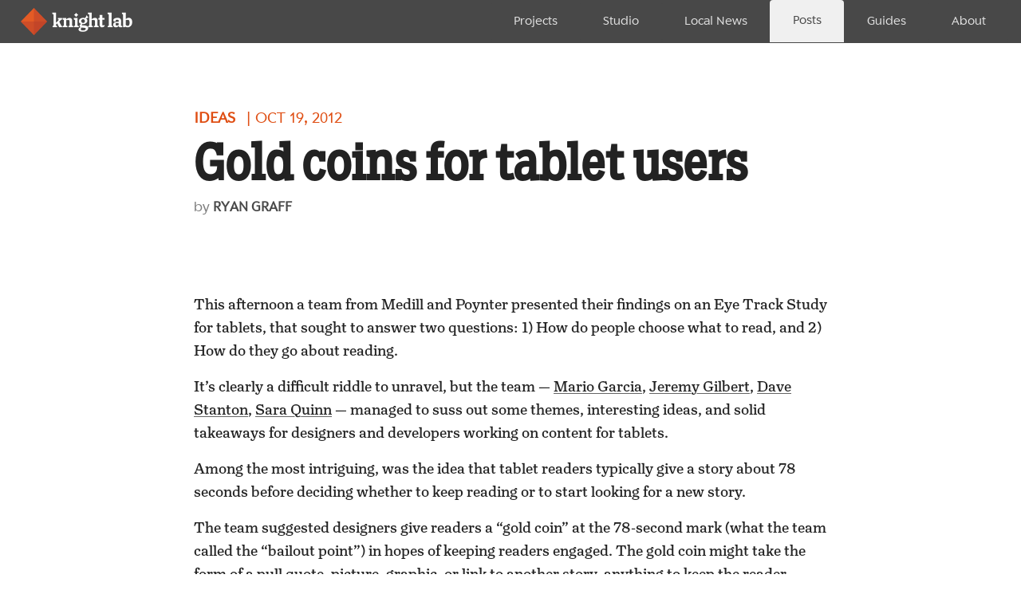

--- FILE ---
content_type: text/html
request_url: https://knightlab.northwestern.edu/2012/10/19/gold-coins-for-tablet-users/index.html
body_size: 8991
content:
<!DOCTYPE html>
<html lang="en">
    

<head>
    <meta charset="utf-8">
    <meta http-equiv="X-UA-Compatible" content="IE=edge">
    <meta name="viewport" content="width=device-width, initial-scale=1">

    <title>
         Gold coins for tablet users | Knight Lab 
    </title>

    <meta name="description" content="This afternoon a team from Medill and Poynter presented their findings on an Eye Track Study for tablets, that sought to answer two questions: 1) How do peop..."> 
    <!-- CSS -->
    <link rel="stylesheet" href="//cloud.typenetwork.com/projects/5433/fontface.css" />
    <link rel="stylesheet" href="https://cdn.knightlab.com/libs/orangeline/latest/css/orangeline.min.css" />
    <link rel="stylesheet" href="/assets/style.css" />
    <!-- /CSS -->

    <!-- FAVICONS -->
    <link rel="apple-touch-icon" sizes="180x180" href="https://cdn.knightlab.com/libs/orangeline/latest/assets/favicons/apple-touch-icon.png">
    <link rel="icon" type="image/png" href="https://cdn.knightlab.com/libs/orangeline/latest/assets/favicons/favicon-32x32.png" sizes="32x32">
    <link rel="icon" type="image/png" href="https://cdn.knightlab.com/libs/orangeline/latest/assets/favicons/favicon-16x16.png" sizes="16x16">
    <link rel="manifest" href="https://cdn.knightlab.com/libs/orangeline/latest/assets/favicons/manifest.json">
    <link rel="mask-icon" href="https://cdn.knightlab.com/libs/orangeline/latest/assets/favicons/safari-pinned-tab.svg" color="#5bbad5">
    <meta name="theme-color" content="#ffffff">
    <!-- /FAVICONS -->

    <link rel="canonical" href="https://knightlab.northwestern.edu/2012/10/19/gold-coins-for-tablet-users/">
    <link rel="alternate" type="application/rss+xml" title="Northwestern University Knight Lab" href="/%20/feed.xml"> 
    <link rel="amphtml" href="https://knightlab.northwestern.edu/amp/2012/10/19/gold-coins-for-tablet-users/gold-coins-for-tablet-users/"> 

    <!-- Open Graph -->
    
    <meta property="og:type" content="article" /> 
    <meta property="og:title" content="Gold coins for tablet users" />
    <meta property="og:description" content="This afternoon a team from Medill and Poynter presented their findings on an Eye Track Study for tablets, that sought to answer two questions: 1) How do peop..."
    /> 
    <meta property="og:url" content="https://knightlab.northwestern.edu/2012/10/19/gold-coins-for-tablet-users/" />
    <meta property="og:site_name" content="Northwestern University Knight Lab" />
    <!-- /Open Graph -->

    <!-- Twitter Card -->
    <meta name="twitter:title" content="Gold coins for tablet users">
    <meta name="twitter:description" content="This afternoon a team from Medill and Poynter presented their findings on an Eye Track Study for tablets, that sought to answer two questions: 1) How do peop..."> 
    <meta name="twitter:site" content="@knightlab"> 
    <!-- /Twitter Card -->

    <!-- Google tag (gtag.js) -->
    <script async src="https://www.googletagmanager.com/gtag/js?id=G-8F4WPDMPL5"></script>
    <script>
    window.dataLayer = window.dataLayer || [];
    function gtag(){dataLayer.push(arguments);}
    gtag('js', new Date());

    gtag('config', 'G-8F4WPDMPL5');
    </script>
</head>

    <body>
        <nav id="navbar-product-top" class="navbar navbar-dark">
    
    <ul>
        <li class="logo">
            <a href="https://knightlab.northwestern.edu">
                <img src="https://cdn.knightlab.com/libs/orangeline/latest/assets/knightlab-dark.png">
            </a>
        </li>
    </ul>
    
    <div class="nav-mobile-menu">
        <button class="button-plain">
            <span class="icon-menu"></span>
        </button>
    </div>
    <ul class="nav-right navbar-nav">
        <li><a class="button button-dark button-small-tablet " href="/projects/">Projects</a></li>
        <li><a class="button button-dark button-small-tablet" href="https://studio.knightlab.com">Studio</a></li>
        <li><a class="button button-dark button-small-tablet" href="https://localnews.knightlab.com">Local News</a></li>
        <li><a class="button button-dark button-small-tablet button-active button-active" href="/posts/">Posts</a></li>
        <!-- <li><a class="button button-dark button-small-tablet " href="/community/">Community</a></li> -->
        <li><a class="button button-dark button-small-tablet " href="https://guides.knightlab.com">Guides</a></li>
        <li><a class="button button-dark button-small-tablet " href="/about/">About</a></li>
    </ul>
</nav>

        


    
        
    
        
    
        
    
        
    
        
    
        
    
        
    
        
    
        
    
        
    
        
    
        
    
        
    
        
    
        
    
        
    
        
    
        
    
        
    
        
    
        
    
        
    
        
    
        
    
        
    
        
    
        
    
        
    
        
    
        
    
        
    
        
    
        
    
        
    
        
    
        
    
        
    
        
    
        
    
        
    
        
    
        
    
        
    
        
    
        
    
        
    
        
    
        
    
        
    
        
    
        
    
        
    
        
    
        
    
        
    
        
    
        
    
        
    
        
    
        
    
        
    
        
    
        
    
        
    
        
    
        
    
        
    
        
    
        
    
        
    
        
    
        
    
        
    
        
    
        
    
        
    
        
    
        
    
        
    
        
    
        
    
        
    
        
    
        
    
        
    
        
    
        
    
        
    
        
    
        
    
        
    
        
    
        
    
        
    
        
    
        
            
            





    <div class="container">
        <div class="grid">
            <div class="column-10">
                <header class="header-story">
    <p class="dateline">
        
            
                <a href="/category/ideas/" rel="category" style="text-shadow:none;background-image:none;margin-right:.5rem;">Ideas</a>
             |
        
        <time datetime="2012-10-19T22:11:16-05:00" itemprop="datePublished">
          
          Oct 19, 2012
        </time>
    </p>
    <h1 class="hed">Gold coins for tablet users</h1>
    
    
        <p class="byline">
            by
            <span class="author">
                <a class="name" href="/people/ryan-graff/">Ryan Graff</a>
                
            </span>
        </p>
    
</header>
            </div>
        </div>
    </div>

<div class="container">
    <div class="grid">
        <div class="column-10" itemscope itemtype="http://schema.org/BlogPosting">

            <article itemprop="articleBody">

                <p>This afternoon a team from Medill and Poynter presented their findings on an Eye Track Study for tablets, that sought to answer two questions: 1) How do people choose what to read, and 2) How do they go about reading.</p>
<p>It&rsquo;s clearly a difficult riddle to unravel, but the team &mdash; <a href="https://twitter.com/DrMarioRGarcia">Mario Garcia</a>, <a href="https://twitter.com/jeremygilbert">Jeremy Gilbert</a>, <a href="https://twitter.com/gotoplanb">Dave Stanton</a>, <a href="https://twitter.com/saraquinn">Sara Quinn</a> &mdash; managed to suss out some themes, interesting ideas, and solid takeaways for designers and developers working on content for tablets.</p>
<p>Among the most intriguing, was the idea that tablet readers typically give a story about 78 seconds before deciding whether to keep reading or to start looking for a new story.</p>
<p>The team suggested designers give readers a &ldquo;gold coin&rdquo; at the 78-second mark (what the team called the &ldquo;bailout point&rdquo;) in hopes of keeping readers engaged. The gold coin might take the form of a pull quote, picture, graphic, or link to another story, anything to keep the reader reading. By way of example, think about time.com&rsquo;s tendency to <a href="http://healthland.time.com/2012/10/19/tracing-the-link-between-single-moms-and-gun-violence/">include graphics and stand-alone links</a> to other stories between paragraphs.</p>
<p>This is an interesting discover by the Eye Track team and an idea that designers could start using and testing today.</p>
<p>The researchers have <a href="http://garciamedia.com/blog/articles/the_ipad_lab_20_what_poynters_eyetrack_tablet_teaches_us">written thoroughly</a> on their research and conclusions, but I found the following to be the most interesting bits:</p>
<ul class="postList">
<li>Orientation &mdash; 70 percent of those in the study preferred a landscape layout, which is a consistent result. Garcia said he&rsquo;s been involved in six tablet studies and 90 percent all participants start with a tablet in the landscape position.</li>
<li>Careful selectors v. not-so-careful &mdash;&nbsp;People who went on to read a full story, fixated on an average of 18 different elements on a home page&mdash;looking at headlines, subheads, pictures, captions, etc.&mdash;before choosing which story to read. People who tended not to read full stories, looked at an average of nine elements before choosing.</li>
<li>Navigation&mdash;&nbsp;The researchers found that 67 percent of readers used the browser&rsquo;s controls (e.g. the back button) to get to more content even though navigation tools were built in.</li>
<li>Scanners v. methodical readers &mdash; About 75 percent of digital natives (those between 18- and 28-years-old) read used a &ldquo;scanning&rdquo; style to consume news on a tablet. Interestingly, this doesn&rsquo;t mean they don&rsquo;t read or read less, they just have a different search method. It&rsquo;s style of consumption, not amount of consumption, said Gilbert.</li><br />
</ul><br />
All in all the day included a ton of useful information. Take a look at the <a href="http://storify.com/eyetracktablet/poynter-research-on-storytelling-on-tablet">Poynter Storify</a> of the day and at a few <a href="http://www.thinkwithgoogle.com/insights/featured/new-multi-screen-world-insight/">of</a> <a href="http://blogs.adobe.com/digitalmarketing/digital-marketing/mobile/adobe-mobile-consumer-survey-2012-what-you-need-to-know/">the</a> <a href="http://delicious.com/reginajmc/peyetrack">links</a> that <a href="https://twitter.com/reginajmc">Regina McCombs</a> used to explain when and how tablets are used more generally. (Intriguing fact: They&rsquo;re used with another screen about 75 percent of the time.)</p>

                
                    <div class="" id="author-meta">
    <p class="lead text-color-grey--dark text-fontFamily-sansSerif" style="margin-bottom:0;margin-top:3rem;"><em>About the author</em></p>
    <div class="author-bio">
    <figure>
        <img src="https://knightlab.northwestern.edu/assets/people/rcgraff.jpg" />
    </figure>
    <div class="author-content">
        <a href="/people/ryan-graff/"><h3>Ryan Graff</h3></a>
        <h4>Communications and Outreach Manager, 2011-2016</h4>
        <p>Journalism, revenue, whitewater, former carny. Recently loving some quality time @KelloggSchool.</p>
        <ul class="list--social">
            

            

            

            

            

            
        </ul>
    </div>
</div>

</div>

                

                
                    <div class="" style="border-top: 3px solid #b8b8b8;margin-top:2em;padding-top:2em;" id="tag-meta">
    <p class="lead text-color-grey--light text-fontFamily-sansSerif"><em>Tagged</em></p>
    <div class="grid">
        <div class="column-12">
            
                <a class="text-fontFamily-sansSerif" href="/tag/medill-school/" rel="tag" style="margin-right:1rem;">Medill School</a>
            
                <a class="text-fontFamily-sansSerif" href="/tag/jeremy-gilbert/" rel="tag" style="margin-right:1rem;">Jeremy Gilbert</a>
            
                <a class="text-fontFamily-sansSerif" href="/tag/poynter/" rel="tag" style="margin-right:1rem;">Poynter</a>
            
                <a class="text-fontFamily-sansSerif" href="/tag/mario-garcia/" rel="tag" style="margin-right:1rem;">Mario Garcia</a>
            
                <a class="text-fontFamily-sansSerif" href="/tag/dave-stanton/" rel="tag" style="margin-right:1rem;">Dave Stanton</a>
            
                <a class="text-fontFamily-sansSerif" href="/tag/sara-quinn/" rel="tag" style="margin-right:1rem;">Sara Quinn</a>
            
                <a class="text-fontFamily-sansSerif" href="/tag/regina-mccombs/" rel="tag" style="margin-right:1rem;">Regina McCombs</a>
            
                <a class="text-fontFamily-sansSerif" href="/tag/eye-track-study/" rel="tag" style="margin-right:1rem;">Eye Track Study</a>
            

        </div>
    </div>
</div>

                

            </article>

        </div>
    </div>
</div>
<section class="section section-color fill-color-grey--lightest" style="margin-bottom:0;margin-top:2rem;border-top: 1px solid #b8b8b8;" id="latest-posts">
    <div class="container">
        <div class="grid">
            <div class="column-10">
                <p class="lead text-color-grey--darkest text-fontFamily-sansSerif"><em>Latest Posts</em></p>
                <ul class="post-list">
                    
                        
                            








    <li>
        
            <figure>
                <a href="/2025/07/21/jr3-workshop-recap/index.html" ><img src="/assets/posts/jr3-workshop-recap/hero-purpose-of-journalism.jpg" /></a>
            </figure>
        
        <div class="post-content">
            
            <p class="dateline">
                
                    
                        <a href="/category/lab/">Lab</a>
                        ,  
                    
                        <a href="/category/projects/">projects</a>
                        
                     |
                
                <time datetime="2025-07-21T00:00:00-05:00" itemprop="datePublished">Jul 21, 2025</time>
            </p>
            <a href="/2025/07/21/jr3-workshop-recap/index.html"><h3>What if news avoiders are right, and you don’t need journalism?</h3></a>
            

            <p>Journalistic training emphasizes that our societies NEED journalism, but it’s fair to ask if anyone actually NEEDS the journalism we’re currently getting. Many people worldwide are not asking ‘if’ they need today’s journalism – they’re showing they don’t: 40% “often or sometimes avoid the news these days,” according to the latest [Digital News Report](https://reutersinstitute.politics.ox.ac.uk/digital-news-report/2025/dnr-executive-summary#avoidance) (42% in the US, 46% in the UK, and over 60% in some other countries). Too often, traditional journalism fails to...</p>
            <p><a href="/2025/07/21/jr3-workshop-recap/index.html" >Continue Reading</a></p>
        </div>
    </li>



                        
                    
                        
                            








    <li>
        
            <figure>
                <a href="/2023/10/06/storymapjs-update/index.html" ><img src="/assets/posts/storymap-frontpage.jpeg" /></a>
            </figure>
        
        <div class="post-content">
            
            <p class="dateline">
                
                    
                        <a href="/category/lab/">Lab</a>
                        ,  
                    
                        <a href="/category/projects/">projects</a>
                        
                     |
                
                <time datetime="2023-10-06T09:00:00-05:00" itemprop="datePublished">Oct 6, 2023</time>
            </p>
            <a href="/2023/10/06/storymapjs-update/index.html"><h3>A Big Change That Will Probably Affect Your Storymaps</h3></a>
            
    <p class="byline">
        by
        
            <span class="author">
                <a class="name" href="/people/joe-germuska/">Joe Germuska</a>
                
            </span>
        
    </p>


            <p>A big change is coming to StoryMapJS, and it will affect many, if not most existing storymaps. When making a storymap, one way to set a style and tone for your project is to set the "map type," also known as the "basemap." When we launched StoryMapJS, it included options for a few basemaps created by Stamen Design. These included the "watercolor" style, as well as the default style for new storymaps, "Toner Lite." Stamen...</p>
            <p><a href="/2023/10/06/storymapjs-update/index.html" >Continue Reading</a></p>
        </div>
    </li>



                        
                    
                        
                            








    <li>
        
            <figure>
                <a href="/2023/01/31/amyjo-brown/index.html" ><img src="/assets/people/amyjo-brown.jpg" /></a>
            </figure>
        
        <div class="post-content">
            
            <p class="dateline">
                
                    
                        <a href="/category/people/">People</a>
                        
                     |
                
                <time datetime="2023-01-31T08:00:00-06:00" itemprop="datePublished">Jan 31, 2023</time>
            </p>
            <a href="/2023/01/31/amyjo-brown/index.html"><h3>Introducing AmyJo Brown, Knight Lab Professional Fellow<small></small></h3></a>
            

            <p>AmyJo Brown, a veteran journalist passionate about supporting and reshaping local political journalism and who it engages, has joined the Knight Lab as a 2022-2023 professional fellow. Her focus is on building The Public Ledger, a data tool structured from local campaign finance data that is designed to track connections and make local political relationships – and their influence – more visible. “Campaign finance data has more stories to tell – if we follow the...</p>
            <p><a href="/2023/01/31/amyjo-brown/index.html" >Continue Reading</a></p>
        </div>
    </li>



                        
                    
                        
                            








    <li>
        
            <figure>
                <a href="/2022/05/31/ux-design-of-streaming-platforms/index.html" ><img src="/assets/posts/glenn-carstens-peters-EOQhsfFBhRk-unsplash.jpg" /></a>
            </figure>
        
        <div class="post-content">
            
            <p class="dateline">
                
                    
                        <a href="/category/ideas/">Ideas</a>
                        
                     |
                
                <time datetime="2022-05-31T09:00:00-05:00" itemprop="datePublished">May 31, 2022</time>
            </p>
            <a href="/2022/05/31/ux-design-of-streaming-platforms/index.html"><h3>Interactive Entertainment: How UX Design Shapes Streaming Platforms<small></small></h3></a>
            
    <p class="byline">
        by
        
            <span class="author">
                <a class="name" href="/people/max-johnson/">Max Johnson</a>
                
            </span>
        
    </p>


            <p>As streaming develops into the latest age of entertainment, how are interfaces and layouts being designed to prioritize user experience and accessibility? The Covid-19 pandemic accelerated streaming services becoming the dominant form of entertainment. There are a handful of new platforms, each with thousands of hours of content, but not much change or differentiation in the user journeys. For the most part, everywhere from Netflix to illegal streaming platforms use similar video streaming UX standards, and...</p>
            <p><a href="/2022/05/31/ux-design-of-streaming-platforms/index.html" >Continue Reading</a></p>
        </div>
    </li>



                        
                    
                        
                            








    <li>
        
            <figure>
                <a href="/2021/12/13/journalism-ai-collab-2021/index.html" ><img src="/assets/posts/collab-ai-kickoff.png" /></a>
            </figure>
        
        <div class="post-content">
            
            <p class="dateline">
                
                    
                        <a href="/category/lab-projects/">Lab projects</a>
                        
                     |
                
                <time datetime="2021-12-13T04:00:00-06:00" itemprop="datePublished">Dec 13, 2021</time>
            </p>
            <a href="/2021/12/13/journalism-ai-collab-2021/index.html"><h3>Innovation with collaboration<small>Experimenting with AI and investigative journalism in the Americas.</small></h3></a>
            
    <p class="byline">
        by
        
            <span class="author">
                <a class="name" href="/people/mago-torres/">Mago Torres</a>
                
                     |
                    <a href="https://twitter.com/magiccia">
                        <span class="icon-twitter"></span>magiccia
                    </a>
                
            </span>
        
    </p>


            <p>Lee este artículo en español. How might we use AI technologies to innovate newsgathering and investigative reporting techniques? This was the question we posed to a group of seven newsrooms in Latin America and the US as part of the Americas Cohort during the 2021 JournalismAI Collab Challenges. The Collab is an initiative that brings together media organizations to experiment with AI technologies and journalism. This year,  JournalismAI, a project of Polis, the journalism think-tank at...</p>
            <p><a href="/2021/12/13/journalism-ai-collab-2021/index.html" >Continue Reading</a></p>
        </div>
    </li>



                        
                    
                        
                            








    <li>
        
            <figure>
                <a href="/2021/12/13/journalism-ai-collab-2021-espa%C3%B1ol/index.html" ><img src="/assets/posts/collab-ai-kickoff.png" /></a>
            </figure>
        
        <div class="post-content">
            
            <p class="dateline">
                
                    
                        <a href="/category/lab-projects/">Lab projects</a>
                        ,  
                    
                        <a href="/category/en-español/">En Español</a>
                        
                     |
                
                <time datetime="2021-12-13T04:00:00-06:00" itemprop="datePublished">Dec 13, 2021</time>
            </p>
            <a href="/2021/12/13/journalism-ai-collab-2021-espa%C3%B1ol/index.html"><h3>Innovación con colaboración<small>Cuando el periodismo de investigación experimenta con inteligencia artificial.</small></h3></a>
            
    <p class="byline">
        by
        
            <span class="author">
                <a class="name" href="/people/mago-torres/">Mago Torres</a>
                
                     |
                    <a href="https://twitter.com/magiccia">
                        <span class="icon-twitter"></span>magiccia
                    </a>
                
            </span>
        
    </p>


            <p>Read this article in English. ¿Cómo podemos usar la inteligencia artificial para innovar las técnicas de reporteo y de periodismo de investigación? Esta es la pregunta que convocó a un grupo de siete organizaciones periodísticas en América Latina y Estados Unidos, el grupo de las Américas del 2021 JournalismAI Collab Challenges. Esta iniciativa de colaboración reúne a medios para experimentar con inteligencia artificial y periodismo. Este año, JournalismAI, un proyecto de Polis, la think-tank de periodismo...</p>
            <p><a href="/2021/12/13/journalism-ai-collab-2021-espa%C3%B1ol/index.html" >Continue Reading</a></p>
        </div>
    </li>



                        
                    

                </ul>
            </div>
        </div>
    </div>
</section>


<section class="moth--product" id="tools" style="margin-top:0;border-top:0;">
    <h3>Storytelling Tools</h3>
    <p class="lead product-tagline">We build easy-to-use tools that can help you tell better stories.</p>
    <div class="cards cards--product cards--dark cards--3">
        
            
        
            
        
            
                <div class="card">
    <a href="http://juxtapose.knightlab.com/">
        <header class="header-image">
            <div class="header-image-background" style="background-image: url(https://cdn.knightlab.com/libs/orangeline/latest/assets/screenshot-juxtapose.jpg);"></div>
        </header>
        <article>
            <h3 class="product-logo product-logo-smaller" >Juxtapose <span>JS</span></h3>
            <p class="product-tagline">Easy-to-make frame comparisons.</p>
        </article>
    </a>
</div>

            
        
            
        
            
        
            
        
            
                <div class="card">
    <a href="https://scene.knightlab.com/">
        <header class="header-image">
            <div class="header-image-background" style="background-image: url(https://media.knightlab.com/scenevr/screenshot-scenevr.jpg);"></div>
        </header>
        <article>
            <h3 class="product-logo product-logo-smaller" >Scene <span>VR</span></h3>
            <p class="product-tagline">Easy-to-make VR stories.</p>
        </article>
    </a>
</div>

            
        
            
        
            
        
            
                <div class="card">
    <a href="http://soundcite.knightlab.com/">
        <header class="header-image">
            <div class="header-image-background" style="background-image: url(https://cdn.knightlab.com/libs/orangeline/latest/assets/screenshot-soundcite.png);"></div>
        </header>
        <article>
            <h3 class="product-logo product-logo-smaller" >Soundcite <span>JS</span></h3>
            <p class="product-tagline">Seamless inline audio.</p>
        </article>
    </a>
</div>

            
        
            
                <div class="card">
    <a href="http://storyline.knightlab.com/">
        <header class="header-image">
            <div class="header-image-background" style="background-image: url(https://storyline.knightlab.com/screenshot-storyline.png);"></div>
        </header>
        <article>
            <h3 class="product-logo product-logo-smaller" >Storyline <span>JS</span></h3>
            <p class="product-tagline">Tell the story behind the numbers.</p>
        </article>
    </a>
</div>

            
        
            
                <div class="card">
    <a href="http://storymap.knightlab.com/">
        <header class="header-image">
            <div class="header-image-background" style="background-image: url(https://cdn.knightlab.com/libs/orangeline/latest/assets/screenshot-storymap.png);"></div>
        </header>
        <article>
            <h3 class="product-logo product-logo-smaller" >StoryMap <span>JS</span></h3>
            <p class="product-tagline">Maps that tell stories.</p>
        </article>
    </a>
</div>

            
        
            
                <div class="card">
    <a href="http://timeline.knightlab.com/">
        <header class="header-image">
            <div class="header-image-background" style="background-image: url(https://cdn.knightlab.com/libs/orangeline/latest/assets/screenshot-timeline.png);"></div>
        </header>
        <article>
            <h3 class="product-logo product-logo-smaller" >Timeline <span>JS</span></h3>
            <p class="product-tagline">Easy-to-make, beautiful timelines.</p>
        </article>
    </a>
</div>

            
        
            
        
            
        
    </div>
    <a href="https://knightlab.northwestern.edu/projects/" class="button button-outline button-dark" style="margin-top:1rem;z-index:22;">View More</a>
</section>


        <footer class="footer-knightlab--dark">
    <div class="container">
        <div class='grid grid-center'>
            <div class='column-2 column-4-phone column-4-tablet'>
                <a href="https://knightlab.northwestern.edu" target="_blank">
                    <img src="https://cdn.knightlab.com/libs/orangeline/latest/assets/logo-knightlab-stacked-dark-small.png" style="margin-left:auto;">
                </a>
                <ul class="list--social text-align-center">
                    <li><a class="link--no-style" href="http://www.twitter.com/knightlab" target="_blank" title="Knight Lab on Twitter"><span class="icon-twitter"></span></a></li>
                    <li><a class="link--no-style" href="https://www.facebook.com/knightlab" target="_blank" title="Knight Lab on Facebook"><span class="icon-facebook"></span></a></li>
                    <li><a class="link--no-style" href="https://github.com/NUKnightLab/" target="_blank" title="Knight Lab on GitHub"><span class="icon-github"></span></a></li>
                </ul>
            </div>
            <div class='column-4 column-5-tablet column-6-phone footer-description'>
                <p>
                    The <a title="Northwestern University" href="http://www.northwestern.edu/" target="_blank">Northwestern University</a> Knight Lab is a team of technologists and journalists working at advancing news media innovation through exploration and experimentation.
                </p>
                <div class="grid-size-2 grid-size-2-phone">
                    <div class="grid-item">
                        <a title="Medill School of Journalism, Media, Integrated Marketing Communications" href="http://www.medill.northwestern.edu/" target="_blank">
                            <img src="https://cdn.knightlab.com/libs/orangeline/latest/assets/logo-medill-dark.png">
                        </a>
                    </div>

                    <div class="grid-item">
                        <a title="McCormick School of Engineering" href="http://www.mccormick.northwestern.edu/" target="_blank">
                            <img src="https://cdn.knightlab.com/libs/orangeline/latest/assets/logo-mccormick-dark.png">
                        </a>
                    </div>
                </div>
            </div>
        </div>
        <div class="grid grid-center">
            <div class="grid-item">
            <address itemscope="" itemtype="http://data-vocabulary.org/Organization">
                <span style="display:none;" itemprop="name" title="Knight Lab | Advancing news media innovation through exploration and experimentation." class="address-name">Knight Lab</span>
                <span itemprop="tel" class="tel">(847) 467-4971</span>
                <span itemprop="address" itemscope="" itemtype="http://data-vocabulary.org/Address" class="address">
                    <span itemprop="street-address" class="street-address">1845 Sheridan Road</span>
                    <span class="room-num">Fisk #109 &amp; #111</span>
                    <div class="address-group">
                        <span itemprop="locality">Evanston,</span> <span itemprop="region">IL</span> <span itemprop="postal-code">60208 </span>
                        <span style="display:none;" itemprop="geo" itemscope="" itemtype="http://www.data-vocabulary.org/Geo/" class="geo">
                            Latitude: <span itemprop="latitude">42.056893</span><br>Longitude:
                            <span itemprop="longitude">-87.676735</span>
                        </span>
                        <a style="display:none;" href="https://knightlab.northwestern.edu" itemprop="url" class="url">Northwesten University Knight Lab | Advancing media innovation through exploration and experimentation.</a>
                    </div>
                </span>
            </address>
            <span class="copyright">© Copyright 2017-2023 Northwestern University</span>
            </div>
        </div>
    </div>
</footer>

        <script src="https://cdn.knightlab.com/libs/orangeline/latest/js/orangeline.js"></script>

    </body>
</html>


--- FILE ---
content_type: text/css
request_url: https://cloud.typenetwork.com/projects/5433/fontface.css
body_size: 1664
content:
/* This CSS resource incorporates links to font software which is the
   valuable copyrighted property of Type Network, Inc. and/or their
   suppliers. You may not attempt to copy, install, redistribute,
   convert, modify or reverse engineer this font software. Please
   contact Type Network with any questions: www.typenetwork.com */

  
@font-face {
font-family: "Salvo Serif Cond";
font-weight: normal; 
font-style: normal; 
font-display: swap; 


src: url("//fastly-cloud.typenetwork.com/projects/5433/691_vdef_emp_6b77.woff2?a39a9c83c035d53f6afa90d438906cd863208ae8") format("woff2"),
     url("//fastly-cloud.typenetwork.com/projects/5433/691_vdef_emp_6b77.woff?a39a9c83c035d53f6afa90d438906cd863208ae8") format("woff");

}
		
	 
@font-face {
font-family: "Salvo Serif Cond Lt";
font-weight: normal; 
font-style: normal; 
font-display: swap; 


src: url("//fastly-cloud.typenetwork.com/projects/5433/68f_vdef_emp_6b75.woff2?a39a9c83c035d53f6afa90d438906cd863208ae8") format("woff2"),
     url("//fastly-cloud.typenetwork.com/projects/5433/68f_vdef_emp_6b75.woff?a39a9c83c035d53f6afa90d438906cd863208ae8") format("woff");

}
		
	 
@font-face {
font-family: "Salvo Serif Cond Bd";
font-weight: normal; 
font-style: normal; 
font-display: swap; 


src: url("//fastly-cloud.typenetwork.com/projects/5433/695_vdef_emp_6b74.woff2?a39a9c83c035d53f6afa90d438906cd863208ae8") format("woff2"),
     url("//fastly-cloud.typenetwork.com/projects/5433/695_vdef_emp_6b74.woff?a39a9c83c035d53f6afa90d438906cd863208ae8") format("woff");

}
		
	 
@font-face {
font-family: "Turnip RE";
font-weight: normal; 
font-style: normal; 
font-display: swap; 


src: url("//fastly-cloud.typenetwork.com/projects/5433/7ae_vdef_emp_6b6c.woff2?a39a9c83c035d53f6afa90d438906cd863208ae8") format("woff2"),
     url("//fastly-cloud.typenetwork.com/projects/5433/7ae_vdef_emp_6b6c.woff?a39a9c83c035d53f6afa90d438906cd863208ae8") format("woff");

}


--- FILE ---
content_type: text/css
request_url: https://cdn.knightlab.com/libs/orangeline/latest/css/orangeline.min.css
body_size: 19304
content:
@charset "UTF-8";/*!
    Orangeline
    Knight Lab
    Designed and built by Zach Wise
*//*! normalize.css v3.0.3 | MIT License | github.com/necolas/normalize.css */html{font-family:sans-serif;-ms-text-size-adjust:100%;-webkit-text-size-adjust:100%}body{margin:0}article,aside,details,figcaption,figure,footer,header,hgroup,main,menu,nav,section,summary{display:block}audio,canvas,progress,video{display:inline-block;vertical-align:baseline}audio:not([controls]){display:none;height:0}[hidden],template{display:none}a{background-color:transparent}a:active{outline:0}a:hover{outline:0}abbr[title]{border-bottom:1px dotted}b,strong{font-weight:bold}dfn{font-style:italic}h1{font-size:2em;margin:.67em 0}mark{background:#ff0;color:#000}small{font-size:80%}sub,sup{font-size:75%;line-height:0;position:relative;vertical-align:baseline}sup{top:-0.5em}sub{bottom:-0.25em}img{border:0}svg:not(:root){overflow:hidden}figure{margin:1em 40px}hr{box-sizing:content-box;height:0}pre{overflow:auto}code,kbd,pre,samp{font-family:monospace,monospace;font-size:1em}button,input,optgroup,select,textarea{color:inherit;font:inherit;margin:0}button{overflow:visible}button,select{text-transform:none}button,html input[type=button],input[type=reset],input[type=submit]{-webkit-appearance:button;cursor:pointer}button[disabled],html input[disabled]{cursor:default}button::-moz-focus-inner,input::-moz-focus-inner{border:0;padding:0}input{line-height:normal}input[type=checkbox],input[type=radio]{box-sizing:border-box;padding:0}input[type=number]::-webkit-inner-spin-button,input[type=number]::-webkit-outer-spin-button{height:auto}input[type=search]{-webkit-appearance:textfield;box-sizing:content-box}input[type=search]::-webkit-search-cancel-button,input[type=search]::-webkit-search-decoration{-webkit-appearance:none}fieldset{border:1px solid #c0c0c0;margin:0 2px;padding:.35em .625em .75em}legend{border:0;padding:0}textarea{overflow:auto}optgroup{font-weight:bold}table{border-collapse:collapse;border-spacing:0}td,th{padding:0}html{box-sizing:border-box}*,*::before,*::after{box-sizing:inherit}@-moz-viewport{width:device-width}@-ms-viewport{width:device-width}@-o-viewport{width:device-width}@-webkit-viewport{width:device-width}@viewport{width:device-width}html{-webkit-tap-highlight-color:rgba(0,0,0,0)}body{font-size:18px;font-family:"Turnip RE",Georgia,"Times New Roman",Times,serif;line-height:1.618;color:#222;background-color:#fff;margin:0;padding:0}@media only screen and (max-width :767px){body{font-size:13px}}[tabindex="-1"]:focus{outline:none!important}h1,h2,h3,h4,h5,h6{margin-top:0;margin-bottom:.5rem}p{margin-top:0;margin-bottom:1rem}abbr[title],abbr[data-original-title]{cursor:help}address{margin-bottom:1rem;font-style:normal;line-height:inherit}ol,ul,dl{margin-top:0;margin-bottom:1rem}ol ol,ul ul,ol ul,ul ol{margin-bottom:0}dd{margin-bottom:.5rem;margin-left:0}blockquote{margin:0 0 1rem}pre{margin-top:0;margin-bottom:1rem}figure{margin:0 0 1rem}img{vertical-align:middle}[role=button]{cursor:pointer}a,area,button,[role=button],input,label,select,summary,textarea{touch-action:manipulation}caption{text-align:left;caption-side:bottom}th{text-align:left}label{display:inline-block;margin-bottom:.5rem}button:focus{outline:1px dotted;outline:5px auto -webkit-focus-ring-color}input,button,select,textarea{margin:0;line-height:inherit;border-radius:0}textarea{resize:vertical}fieldset{min-width:0;padding:0;margin:0;border:0}legend{display:block;width:100%;padding:0;margin-bottom:.5rem;font-size:1.5rem;line-height:inherit}input[type=search]{box-sizing:inherit;-webkit-appearance:none}output{display:inline-block}[hidden]{display:none!important}@media print{*,*::before,*::after{text-shadow:none!important;box-shadow:none!important}a,a:visited{text-decoration:underline}abbr[title]::after{content:" (" attr(title) ")"}pre,blockquote{page-break-inside:avoid}thead{display:table-header-group}tr,img{page-break-inside:avoid}img{max-width:100%!important}p,h2,h3{orphans:3;widows:3}h2,h3{page-break-after:avoid}}*,*::before,*::after{box-sizing:border-box}.container{max-width:992px;margin:0 auto}@media only screen and (min-width :768px) and (max-width :992px){.container{margin:0 1rem 0 1rem}}@media only screen and (max-width :767px){.container{margin:0 1rem 0 1rem}}.container-fluid{margin:0 auto}.container-fluid .grid{margin:0}.grid{display:flex;flex-wrap:wrap;margin:0;justify-content:center}.grid-item{flex:1;max-width:100%}.grid>.grid-item{padding:1rem 1rem 1rem 1rem}@media only screen and (max-width :767px){.grid>.grid-item{width:100%!important;-webkit-box-flex:0!important;-webkit-flex:none!important;-ms-flex:none!important;flex:none!important}}.grid-flex-item>.grid-item{display:-webkit-box;display:-webkit-flex;display:-ms-flexbox;display:flex}.grid-wrap{-webkit-flex-wrap:wrap;display:flex;flex-wrap:wrap}.grid-small-gutters{margin:0rem -0.5rem 0rem -0.5rem!important}.grid-small-gutters>.grid-item,.grid-small-gutters>[class*=column-]{padding:.5rem .5rem .5rem .5rem!important}.grid-item-small-gutter{padding:.5rem .5rem .5rem .5rem!important}.grid-no-gutters{margin:0!important}.grid-no-gutters>.grid-item,.grid-no-gutters>[class*=column-]{padding:0!important}.grid-item-no-gutter{padding:0!important}.grid-no-row-gutters>.grid-item,.grid-no-row-gutters>[class*=column-]{padding:0 1rem 0 1rem!important}.grid-item-no-row-gutter{padding:0 1rem 0 1rem!important}.grid-no-column-gutters{margin:0!important;padding:0!important}.grid-no-column-gutters>.grid-item,.grid-no-column-gutters>[class*=column-]{padding:1rem 0 1rem 0!important}.grid-item-no-column-gutter{padding:1rem 0 1rem 0!important}.grid-left{justify-content:flex-start}.grid-right{justify-content:flex-end}.grid-top{align-items:flex-start}.grid-bottom{align-items:flex-end}.grid-center{align-items:center;justify-content:center}.grid-item-top{align-self:flex-start}.grid-item-bottom{align-self:flex-end}.grid-item-center{align-self:center}[class*=grid-size-]{-webkit-flex-wrap:wrap;display:flex;flex-wrap:wrap;margin:0 -1rem 0 -1rem;justify-content:center}[class*=grid-size-].grid-left{justify-content:flex-start}[class*=grid-size-].grid-right{justify-content:flex-end}[class*=grid-size-]>.grid-item{padding:1rem 1rem 1rem 1rem;-webkit-box-flex:0!important;-webkit-flex:none!important;-ms-flex:none!important;flex:none!important}@media only screen and (max-width :767px){[class*=grid-size-]>.grid-item{width:100%!important}}[class*=grid-size-].grid-no-gutters>.grid-item,[class*=grid-size-].grid-no-gutters>[class*=column-]{padding:0!important}[class*=grid-size-].grid-no-row-gutters>.grid-item,[class*=grid-size-].grid-no-row-gutters>[class*=column-]{padding:0 1rem 0 1rem!important}[class*=grid-size-].grid-no-column-gutters>.grid-item,[class*=grid-size-].grid-no-column-gutters>[class*=column-]{padding:1rem 0 1rem 0!important}.grid-size-1>.grid-item{width:100%}.grid-size-2>.grid-item{width:50%}.grid-size-3>.grid-item{width:33.333333%}.grid-size-4>.grid-item{width:25%}.grid-size-5>.grid-item{width:20%}.grid-size-6>.grid-item{width:16.666667%}.grid-size-7>.grid-item{width:14.2857143%}.grid-size-8>.grid-item{width:12.5%}.grid-size-9>.grid-item{width:11.11111111%}.grid-size-10>.grid-item{width:10%}.grid-size-11>.grid-item{width:9.09090909%}.grid-size-12>.grid-item{width:8.33333333%}.hide-column{width:0;display:none}.column-1{width:8.333333%}.column-2{width:16.666667%}.column-3{width:25%}.column-4{width:33.333333%}.column-5{width:41.666667%}.column-6{width:50%}.column-7{width:58.333333%}.column-8{width:66.666667%}.column-9{width:75%}.column-10{width:83.333333%}.column-11{width:91.666667%}.column-12{width:100%}[class*=column-]{padding:1rem 1rem 1rem 1rem;-webkit-box-flex:0!important;-webkit-flex:none!important;-ms-flex:none!important;flex:none!important}@media only screen and (max-width :767px){[class*=column-]{width:100%}}.pull--left,.pull--right{width:50%;padding:1rem}.pull--right{float:right;margin-left:1rem;margin-right:-10%}@media only screen and (min-width :1200px){.pull--right{margin-right:-20%}}@media only screen and (max-width :767px){.pull--right{margin-right:0}}.pull--left{float:left;margin-left:-10%;margin-right:1rem;text-align:right}@media only screen and (min-width :1200px){.pull--left{margin-left:-20%}}@media only screen and (max-width :767px){.pull--left{margin-left:0}}.breakout{margin-right:-10%;margin-left:-10%}@media only screen and (min-width :1200px){.breakout{margin-right:-20%;margin-left:-20%}}@media only screen and (max-width :767px){.breakout{margin-right:0;margin-left:0}}.grid-demo{width:100%;padding:.8em 1em 0;background:hsla(31,15%,50%,0.1);border-radius:3px}.grid-demo:after{content:" ";display:block;margin-top:1em;height:0;visibility:hidden}@media only screen and (min-width :1200px){.column-1-large{width:8.3333333333%!important}.grid-size-1-large>.grid-item{width:100%!important}.column-2-large{width:16.6666666667%!important}.grid-size-2-large>.grid-item{width:50%!important}.column-3-large{width:25%!important}.grid-size-3-large>.grid-item{width:33.3333333333%!important}.column-4-large{width:33.3333333333%!important}.grid-size-4-large>.grid-item{width:25%!important}.column-5-large{width:41.6666666667%!important}.grid-size-5-large>.grid-item{width:20%!important}.column-6-large{width:50%!important}.grid-size-6-large>.grid-item{width:16.6666666667%!important}.column-7-large{width:58.3333333333%!important}.grid-size-7-large>.grid-item{width:14.2857142857%!important}.column-8-large{width:66.6666666667%!important}.grid-size-8-large>.grid-item{width:12.5%!important}.column-9-large{width:75%!important}.grid-size-9-large>.grid-item{width:11.1111111111%!important}.column-10-large{width:83.3333333333%!important}.grid-size-10-large>.grid-item{width:10%!important}.column-11-large{width:91.6666666667%!important}.grid-size-11-large>.grid-item{width:9.0909090909%!important}.column-12-large{width:100%!important}.grid-size-12-large>.grid-item{width:8.3333333333%!important}.column-hide-large{width:0;display:none!important}.grid-item-hide-large{width:0;display:none!important}}@media only screen and (min-width :992px) and (max-width :1200px){.column-1-laptop{width:8.3333333333%!important}.grid-size-1-laptop>.grid-item{width:100%!important}.column-2-laptop{width:16.6666666667%!important}.grid-size-2-laptop>.grid-item{width:50%!important}.column-3-laptop{width:25%!important}.grid-size-3-laptop>.grid-item{width:33.3333333333%!important}.column-4-laptop{width:33.3333333333%!important}.grid-size-4-laptop>.grid-item{width:25%!important}.column-5-laptop{width:41.6666666667%!important}.grid-size-5-laptop>.grid-item{width:20%!important}.column-6-laptop{width:50%!important}.grid-size-6-laptop>.grid-item{width:16.6666666667%!important}.column-7-laptop{width:58.3333333333%!important}.grid-size-7-laptop>.grid-item{width:14.2857142857%!important}.column-8-laptop{width:66.6666666667%!important}.grid-size-8-laptop>.grid-item{width:12.5%!important}.column-9-laptop{width:75%!important}.grid-size-9-laptop>.grid-item{width:11.1111111111%!important}.column-10-laptop{width:83.3333333333%!important}.grid-size-10-laptop>.grid-item{width:10%!important}.column-11-laptop{width:91.6666666667%!important}.grid-size-11-laptop>.grid-item{width:9.0909090909%!important}.column-12-laptop{width:100%!important}.grid-size-12-laptop>.grid-item{width:8.3333333333%!important}.column-hide-laptop{width:0;display:none!important}.grid-item-hide-laptop{width:0;display:none!important}}@media only screen and (min-width :768px) and (max-width :992px){.column-1-tablet{width:8.3333333333%!important}.grid-size-1-tablet>.grid-item{width:100%!important}.column-2-tablet{width:16.6666666667%!important}.grid-size-2-tablet>.grid-item{width:50%!important}.column-3-tablet{width:25%!important}.grid-size-3-tablet>.grid-item{width:33.3333333333%!important}.column-4-tablet{width:33.3333333333%!important}.grid-size-4-tablet>.grid-item{width:25%!important}.column-5-tablet{width:41.6666666667%!important}.grid-size-5-tablet>.grid-item{width:20%!important}.column-6-tablet{width:50%!important}.grid-size-6-tablet>.grid-item{width:16.6666666667%!important}.column-7-tablet{width:58.3333333333%!important}.grid-size-7-tablet>.grid-item{width:14.2857142857%!important}.column-8-tablet{width:66.6666666667%!important}.grid-size-8-tablet>.grid-item{width:12.5%!important}.column-9-tablet{width:75%!important}.grid-size-9-tablet>.grid-item{width:11.1111111111%!important}.column-10-tablet{width:83.3333333333%!important}.grid-size-10-tablet>.grid-item{width:10%!important}.column-11-tablet{width:91.6666666667%!important}.grid-size-11-tablet>.grid-item{width:9.0909090909%!important}.column-12-tablet{width:100%!important}.grid-size-12-tablet>.grid-item{width:8.3333333333%!important}.column-hide-tablet{width:0;display:none!important}.grid-item-hide-tablet{width:0;display:none!important}}@media only screen and (max-width :767px){.column-1-phone{width:8.3333333333%!important}.grid-size-1-phone>.grid-item{width:100%!important}.column-2-phone{width:16.6666666667%!important}.grid-size-2-phone>.grid-item{width:50%!important}.column-3-phone{width:25%!important}.grid-size-3-phone>.grid-item{width:33.3333333333%!important}.column-4-phone{width:33.3333333333%!important}.grid-size-4-phone>.grid-item{width:25%!important}.column-5-phone{width:41.6666666667%!important}.grid-size-5-phone>.grid-item{width:20%!important}.column-6-phone{width:50%!important}.grid-size-6-phone>.grid-item{width:16.6666666667%!important}.column-7-phone{width:58.3333333333%!important}.grid-size-7-phone>.grid-item{width:14.2857142857%!important}.column-8-phone{width:66.6666666667%!important}.grid-size-8-phone>.grid-item{width:12.5%!important}.column-9-phone{width:75%!important}.grid-size-9-phone>.grid-item{width:11.1111111111%!important}.column-10-phone{width:83.3333333333%!important}.grid-size-10-phone>.grid-item{width:10%!important}.column-11-phone{width:91.6666666667%!important}.grid-size-11-phone>.grid-item{width:9.0909090909%!important}.column-12-phone{width:100%!important}.grid-size-12-phone>.grid-item{width:8.3333333333%!important}.column-hide-phone{width:0;display:none!important}.grid-item-hide-phone{width:0;display:none!important}}.paint-chip{height:160px;box-shadow:0 2px 5px 0 rgba(0,0,0,0.15),0px 2px 2px 0 rgba(0,0,0,0.14),0px 3px 1px -2px rgba(0,0,0,0.08)}.fill-color-primary{background-color:#df4e13}.fill-color-primary--light{background-color:#f7bba3}.fill-color-primary--dark{background-color:#441806}.fill-color-tetrad{background-color:#dfb413}.fill-color-tetrad--light{background-color:#f7e5a3}.fill-color-tetrad--dark{background-color:#d1a912}.fill-color-complement{background-color:#13a4df}.fill-color-complement--light{background-color:#a3dff7}.fill-color-complement--dark{background-color:#063244}.fill-color-secondary{background-color:#2bc758}.fill-color-secondary--light{background-color:#adedc0}.fill-color-secondary--dark{background-color:#24a549}.fill-color-tertiary{background-color:#4e13df}.fill-color-tertiary--light{background-color:#bba3f7}.fill-color-tertiary--dark{background-color:#180644}.fill-color-dark{background-color:#1d1f21}.fill-color-grey--light{background-color:#b8b8b8}.fill-color-grey--lighter{background-color:#d4d4d4}.fill-color-grey--lightest{background-color:#f0f0f0}.fill-color-grey--dark{background-color:gray}.fill-color-grey--darker{background-color:#646464}.fill-color-grey--darkest{background-color:#484848}.fill-color-text-default{background-color:#222}.fill-color-bg-default{background-color:#fff}.gradient-color-primary{background:#df4e13;background:-moz-radial-gradient(center,ellipse cover,#f7bba3 0,#df4e13 100%);background:-webkit-radial-gradient(center,ellipse cover,#f7bba3 0,#df4e13 100%);background:radial-gradient(ellipse at center,#f7bba3 0,#df4e13 100%)}.gradient-color-primary--light{background:#f7bba3;background:-moz-radial-gradient(center,ellipse cover,white 0,#f7bba3 100%);background:-webkit-radial-gradient(center,ellipse cover,white 0,#f7bba3 100%);background:radial-gradient(ellipse at center,white 0,#f7bba3 100%)}.gradient-color-primary--dark{background:#441806;background:-moz-radial-gradient(center,ellipse cover,#df4e13 0,#441806 100%);background:-webkit-radial-gradient(center,ellipse cover,#df4e13 0,#441806 100%);background:radial-gradient(ellipse at center,#df4e13 0,#441806 100%)}.gradient-color-tetrad{background:#dfb413;background:-moz-radial-gradient(center,ellipse cover,#f7e5a3 0,#dfb413 100%);background:-webkit-radial-gradient(center,ellipse cover,#f7e5a3 0,#dfb413 100%);background:radial-gradient(ellipse at center,#f7e5a3 0,#dfb413 100%)}.gradient-color-tetrad--light{background:#f7e5a3;background:-moz-radial-gradient(center,ellipse cover,white 0,#f7e5a3 100%);background:-webkit-radial-gradient(center,ellipse cover,white 0,#f7e5a3 100%);background:radial-gradient(ellipse at center,white 0,#f7e5a3 100%)}.gradient-color-tetrad--dark{background:#d1a912;background:-moz-radial-gradient(center,ellipse cover,#f6e295 0,#d1a912 100%);background:-webkit-radial-gradient(center,ellipse cover,#f6e295 0,#d1a912 100%);background:radial-gradient(ellipse at center,#f6e295 0,#d1a912 100%)}.gradient-color-complement{background:#13a4df;background:-moz-radial-gradient(center,ellipse cover,#a3dff7 0,#13a4df 100%);background:-webkit-radial-gradient(center,ellipse cover,#a3dff7 0,#13a4df 100%);background:radial-gradient(ellipse at center,#a3dff7 0,#13a4df 100%)}.gradient-color-complement--light{background:#a3dff7;background:-moz-radial-gradient(center,ellipse cover,white 0,#a3dff7 100%);background:-webkit-radial-gradient(center,ellipse cover,white 0,#a3dff7 100%);background:radial-gradient(ellipse at center,white 0,#a3dff7 100%)}.gradient-color-complement--dark{background:#063244;background:-moz-radial-gradient(center,ellipse cover,#13a4df 0,#063244 100%);background:-webkit-radial-gradient(center,ellipse cover,#13a4df 0,#063244 100%);background:radial-gradient(ellipse at center,#13a4df 0,#063244 100%)}.gradient-color-secondary{background:#2bc758;background:-moz-radial-gradient(center,ellipse cover,#adedc0 0,#2bc758 100%);background:-webkit-radial-gradient(center,ellipse cover,#adedc0 0,#2bc758 100%);background:radial-gradient(ellipse at center,#adedc0 0,#2bc758 100%)}.gradient-color-secondary--light{background:#adedc0;background:-moz-radial-gradient(center,ellipse cover,white 0,#adedc0 100%);background:-webkit-radial-gradient(center,ellipse cover,white 0,#adedc0 100%);background:radial-gradient(ellipse at center,white 0,#adedc0 100%)}.gradient-color-secondary--dark{background:#24a549;background:-moz-radial-gradient(center,ellipse cover,#8ce6a6 0,#24a549 100%);background:-webkit-radial-gradient(center,ellipse cover,#8ce6a6 0,#24a549 100%);background:radial-gradient(ellipse at center,#8ce6a6 0,#24a549 100%)}.gradient-color-tertiary{background:#4e13df;background:-moz-radial-gradient(center,ellipse cover,#bba3f7 0,#4e13df 100%);background:-webkit-radial-gradient(center,ellipse cover,#bba3f7 0,#4e13df 100%);background:radial-gradient(ellipse at center,#bba3f7 0,#4e13df 100%)}.gradient-color-tertiary--light{background:#bba3f7;background:-moz-radial-gradient(center,ellipse cover,white 0,#bba3f7 100%);background:-webkit-radial-gradient(center,ellipse cover,white 0,#bba3f7 100%);background:radial-gradient(ellipse at center,white 0,#bba3f7 100%)}.gradient-color-tertiary--dark{background:#180644;background:-moz-radial-gradient(center,ellipse cover,#4e13df 0,#180644 100%);background:-webkit-radial-gradient(center,ellipse cover,#4e13df 0,#180644 100%);background:radial-gradient(ellipse at center,#4e13df 0,#180644 100%)}.gradient-color-dark{background:#1d1f21;background:-moz-radial-gradient(center,ellipse cover,#6c737b 0,#1d1f21 100%);background:-webkit-radial-gradient(center,ellipse cover,#6c737b 0,#1d1f21 100%);background:radial-gradient(ellipse at center,#6c737b 0,#1d1f21 100%)}.gradient-color-grey--light{background:#b8b8b8;background:-moz-radial-gradient(center,ellipse cover,white 0,#b8b8b8 100%);background:-webkit-radial-gradient(center,ellipse cover,white 0,#b8b8b8 100%);background:radial-gradient(ellipse at center,white 0,#b8b8b8 100%)}.gradient-color-grey--lighter{background:#d4d4d4;background:-moz-radial-gradient(center,ellipse cover,white 0,#d4d4d4 100%);background:-webkit-radial-gradient(center,ellipse cover,white 0,#d4d4d4 100%);background:radial-gradient(ellipse at center,white 0,#d4d4d4 100%)}.gradient-color-grey--lightest{background:#f0f0f0;background:-moz-radial-gradient(center,ellipse cover,white 0,#f0f0f0 100%);background:-webkit-radial-gradient(center,ellipse cover,white 0,#f0f0f0 100%);background:radial-gradient(ellipse at center,white 0,#f0f0f0 100%)}.gradient-color-grey--dark{background:gray;background:-moz-radial-gradient(center,ellipse cover,#d4d4d4 0,gray 100%);background:-webkit-radial-gradient(center,ellipse cover,#d4d4d4 0,gray 100%);background:radial-gradient(ellipse at center,#d4d4d4 0,gray 100%)}.gradient-color-grey--darker{background:#646464;background:-moz-radial-gradient(center,ellipse cover,#b8b8b8 0,#646464 100%);background:-webkit-radial-gradient(center,ellipse cover,#b8b8b8 0,#646464 100%);background:radial-gradient(ellipse at center,#b8b8b8 0,#646464 100%)}.gradient-color-grey--darkest{background:#484848;background:-moz-radial-gradient(center,ellipse cover,#9c9c9c 0,#484848 100%);background:-webkit-radial-gradient(center,ellipse cover,#9c9c9c 0,#484848 100%);background:radial-gradient(ellipse at center,#9c9c9c 0,#484848 100%)}.gradient-color-text-default{background:#222;background:-moz-radial-gradient(center,ellipse cover,#767676 0,#222 100%);background:-webkit-radial-gradient(center,ellipse cover,#767676 0,#222 100%);background:radial-gradient(ellipse at center,#767676 0,#222 100%)}.gradient-color-bg-default{background:#fff;background:-moz-radial-gradient(center,ellipse cover,white 0,#fff 100%);background:-webkit-radial-gradient(center,ellipse cover,white 0,#fff 100%);background:radial-gradient(ellipse at center,white 0,#fff 100%)}.text-color-primary{color:#df4e13}.text-color-primary--light{color:#f7bba3}.text-color-primary--dark{color:#441806}.text-color-tetrad{color:#dfb413}.text-color-tetrad--light{color:#f7e5a3}.text-color-tetrad--dark{color:#d1a912}.text-color-complement{color:#13a4df}.text-color-complement--light{color:#a3dff7}.text-color-complement--dark{color:#063244}.text-color-secondary{color:#2bc758}.text-color-secondary--light{color:#adedc0}.text-color-secondary--dark{color:#24a549}.text-color-tertiary{color:#4e13df}.text-color-tertiary--light{color:#bba3f7}.text-color-tertiary--dark{color:#180644}.text-color-dark{color:#1d1f21}.text-color-grey--light{color:#b8b8b8}.text-color-grey--lighter{color:#d4d4d4}.text-color-grey--lightest{color:#f0f0f0}.text-color-grey--dark{color:gray}.text-color-grey--darker{color:#646464}.text-color-grey--darkest{color:#484848}.text-color-text-default{color:#222}.text-color-bg-default{color:#fff}.text-gradient-color-primary{background:-webkit-linear-gradient(#df4e13,#f7bba3);-webkit-background-clip:text;-webkit-text-fill-color:transparent}.text-gradient-color-primary--light{background:-webkit-linear-gradient(#f7bba3,white);-webkit-background-clip:text;-webkit-text-fill-color:transparent}.text-gradient-color-primary--dark{background:-webkit-linear-gradient(#441806,#df4e13);-webkit-background-clip:text;-webkit-text-fill-color:transparent}.text-gradient-color-tetrad{background:-webkit-linear-gradient(#dfb413,#f7e5a3);-webkit-background-clip:text;-webkit-text-fill-color:transparent}.text-gradient-color-tetrad--light{background:-webkit-linear-gradient(#f7e5a3,white);-webkit-background-clip:text;-webkit-text-fill-color:transparent}.text-gradient-color-tetrad--dark{background:-webkit-linear-gradient(#d1a912,#f6e295);-webkit-background-clip:text;-webkit-text-fill-color:transparent}.text-gradient-color-complement{background:-webkit-linear-gradient(#13a4df,#a3dff7);-webkit-background-clip:text;-webkit-text-fill-color:transparent}.text-gradient-color-complement--light{background:-webkit-linear-gradient(#a3dff7,white);-webkit-background-clip:text;-webkit-text-fill-color:transparent}.text-gradient-color-complement--dark{background:-webkit-linear-gradient(#063244,#13a4df);-webkit-background-clip:text;-webkit-text-fill-color:transparent}.text-gradient-color-secondary{background:-webkit-linear-gradient(#2bc758,#adedc0);-webkit-background-clip:text;-webkit-text-fill-color:transparent}.text-gradient-color-secondary--light{background:-webkit-linear-gradient(#adedc0,white);-webkit-background-clip:text;-webkit-text-fill-color:transparent}.text-gradient-color-secondary--dark{background:-webkit-linear-gradient(#24a549,#8ce6a6);-webkit-background-clip:text;-webkit-text-fill-color:transparent}.text-gradient-color-tertiary{background:-webkit-linear-gradient(#4e13df,#bba3f7);-webkit-background-clip:text;-webkit-text-fill-color:transparent}.text-gradient-color-tertiary--light{background:-webkit-linear-gradient(#bba3f7,white);-webkit-background-clip:text;-webkit-text-fill-color:transparent}.text-gradient-color-tertiary--dark{background:-webkit-linear-gradient(#180644,#4e13df);-webkit-background-clip:text;-webkit-text-fill-color:transparent}.text-gradient-color-dark{background:-webkit-linear-gradient(#1d1f21,#6c737b);-webkit-background-clip:text;-webkit-text-fill-color:transparent}.text-gradient-color-grey--light{background:-webkit-linear-gradient(#b8b8b8,white);-webkit-background-clip:text;-webkit-text-fill-color:transparent}.text-gradient-color-grey--lighter{background:-webkit-linear-gradient(#d4d4d4,white);-webkit-background-clip:text;-webkit-text-fill-color:transparent}.text-gradient-color-grey--lightest{background:-webkit-linear-gradient(#f0f0f0,white);-webkit-background-clip:text;-webkit-text-fill-color:transparent}.text-gradient-color-grey--dark{background:-webkit-linear-gradient(gray,#d4d4d4);-webkit-background-clip:text;-webkit-text-fill-color:transparent}.text-gradient-color-grey--darker{background:-webkit-linear-gradient(#646464,#b8b8b8);-webkit-background-clip:text;-webkit-text-fill-color:transparent}.text-gradient-color-grey--darkest{background:-webkit-linear-gradient(#484848,#9c9c9c);-webkit-background-clip:text;-webkit-text-fill-color:transparent}.text-gradient-color-text-default{background:-webkit-linear-gradient(#222,#767676);-webkit-background-clip:text;-webkit-text-fill-color:transparent}.text-gradient-color-bg-default{background:-webkit-linear-gradient(#fff,white);-webkit-background-clip:text;-webkit-text-fill-color:transparent}@font-face{font-family:"Apres RE Bd It";font-weight:normal;font-style:italic;font-display:swap;src:url("../assets/fonts/ApresREBoldItalic/font.woff2") format("woff2"),url("../assets/fonts/ApresREBoldItalic/font.woff") format("woff")}@font-face{font-family:"Apres RE It";font-weight:normal;font-style:italic;font-display:swap;src:url("../assets/fonts/ApresREItalic/font.woff2") format("woff2"),url("../assets/fonts/ApresREItalic/font.woff") format("woff")}@font-face{font-family:"Apres RE Bd";font-weight:normal;font-style:normal;font-display:swap;src:url("../assets/fonts/ApresREBold/font.woff2") format("woff2"),url("../assets/fonts/ApresREBold/font.woff") format("woff")}@font-face{font-family:"Apres RE";font-weight:normal;font-style:normal;font-display:swap;src:url("../assets/fonts/ApresRERegular/font.woff2") format("woff2"),url("../assets/fonts/ApresRERegular/font.woff") format("woff")}.text-align-center{text-align:center}.text-weight-bold{font-weight:bold}.text-weight-normal{font-weight:normal}.text-style-italic{font-style:italic}.text-style-normal{font-style:normal}.text-fontFamily-sansSerif{font-family:"Apres RE","Helvetica Neue",Helvetica,Arial,sans-serif}.text-fontFamily-serif{font-family:"Turnip RE",Georgia,"Times New Roman",Times,serif}.text-fontFamily-displaySerif{font-family:"Salvo Serif Cond",Georgia,"Times New Roman",Times,serif}.text-fontFamily-monospace{font-family:Consolas,"Liberation Mono",Courier,monospace}small,.small{font-size:80%;line-height:1.2944}label{font-family:"Apres RE","Helvetica Neue",Helvetica,Arial,sans-serif;color:#484848;display:block;font-size:.85em;font-weight:normal;margin-bottom:0}h1,h2,h3,h4,h5,h6{font-family:"Salvo Serif Cond",Georgia,"Times New Roman",Times,serif;line-height:1.1;text-rendering:optimizeLegibility;font-weight:normal}h1.intro,h2.intro,h3.intro,h4.intro,h5.intro,h6.intro{font-family:"Apres RE","Helvetica Neue",Helvetica,Arial,sans-serif;color:#df4e13;margin-top:0}h3,h4,h5,h6{font-family:"Apres RE","Helvetica Neue",Helvetica,Arial,sans-serif;margin-bottom:.5rem;margin-top:1.3rem}h5,h6{font-weight:700}h1{font-size:3.820824rem}@media only screen and (max-width :767px){h1{font-size:2.547216rem}}h1,h2{font-weight:700}h2{font-weight:700;font-size:2.547216rem;font-family:"Salvo Serif Cond",Georgia,"Times New Roman",Times,serif;text-rendering:optimizeLegibility;margin-top:1.3rem}h2.intro{font-size:1.9152rem;font-weight:normal}@media only screen and (max-width :767px){h2{font-size:1.9152rem}}h3{font-size:1.9152rem;font-family:"Salvo Serif Cond",Georgia,"Times New Roman",Times,serif;font-weight:400}h3+.dek{font-size:1.44rem}@media only screen and (max-width :767px){h3{font-size:1.44rem}}h4{font-size:1.44rem}h4+.dek{font-size:1.2rem}@media only screen and (max-width :767px){h4{font-size:1.2rem}}h5{font-size:1.2rem}h5+.dek{font-size:1rem}@media only screen and (max-width :767px){h5{font-size:1rem}}h6{font-size:1rem}h6+.dek{font-size:1rem}@media only screen and (max-width :767px){h6{font-size:.9rem}}.product-tagline{font-family:"Apres RE","Helvetica Neue",Helvetica,Arial,sans-serif;color:#df4e13;margin-top:0;font-weight:normal;line-height:1.2}p{margin-top:0}p.lead{font-size:1.4em;line-height:1.6}@media only screen and (max-width :767px){p.lead{font-size:1.2em}}.editors-note,.note{background-color:#f0f0f0;border-radius:8px;color:#9c9c9c;font-family:"Apres RE","Helvetica Neue",Helvetica,Arial,sans-serif;padding:1rem;margin:1rem 1rem;margin:1rem 0 1rem 0;font-size:.9em;line-height:1.2em;font-style:italic;overflow:hidden}.editors-note:before,.note:before{padding-right:3px;font-weight:700;color:#df4e13;content:"Editor's Note: ";font-style:normal}.note:before{content:"Note: "}.note a{text-shadow:none;background-image:none;text-decoration:underline;color:#646464}.note.note-alert{margin:1rem 0 1rem 0;background-color:rgba(247,187,163,0.6);background-color:rgba(255,255,255,0.5);color:#df4e13;font-size:1em;box-shadow:none;border:0;border:1px solid #f7bba3}.note.note-alert:before{content:"Attention: "}.note.note-complement{background-color:rgba(163,223,247,0.3);color:#13a4df;margin:1rem 0 1rem 0;box-shadow:none;border:0}.note.note-complement:before{color:#063244}.fill-color-grey--lightest .note{background-color:#d4d4d4;color:gray}.fill-color-grey--lightest a{text-shadow:-1px -1px 0 #f0f0f0,1px -1px 0 #f0f0f0,-1px 1px 0 #f0f0f0,1px 1px 0 #f0f0f0}.box-shadow{border:1px solid #b8b8b8;box-shadow:0 0 0 #e9e9e9,-1px 1px 0 #e9e9e9,-2px 2px 0 #e9e9e9,-3px 3px 0 #e9e9e9,-4px 4px 0 #e9e9e9,-5px 5px 0 #e9e9e9,-6px 6px 0 #e9e9e9,8px 8px 0 rgba(0,0,0,0)}q{font-style:italic}q::after{content:close-quote}q::before{content:open-quote}blockquote{font-style:italic;font-size:1.5em;line-height:1.3;text-align:left;font-family:"Apres RE","Helvetica Neue",Helvetica,Arial,sans-serif;font-family:"Salvo Serif Cond",Georgia,"Times New Roman",Times,serif;margin-top:3rem;margin-bottom:3rem}blockquote p{font-size:1.3em}blockquote p:before,blockquote p:after{display:inline-block;color:gray}blockquote p:before{content:open-quote;margin-right:3px}blockquote p:after{content:close-quote;margin-left:3px}@media only screen and (max-width :767px){blockquote p{font-size:1.1em}}blockquote cite{font-family:"Apres RE","Helvetica Neue",Helvetica,Arial,sans-serif;display:block;font-style:normal;font-size:.8rem;line-height:1.2;color:gray;text-align:right;margin-top:1rem}blockquote cite:before{content:"—"}blockquote.pullquote,blockquote.pullquote--right,blockquote.pullquote--left{margin-top:1rem;margin-bottom:1rem;font-size:1em}blockquote.blockquote--large{font-size:2.5em}@media only screen and (max-width :767px){blockquote.blockquote--large{font-size:1.5em}}blockquote.block-fact p{font-size:1.3em;color:#df4e13}blockquote.block-fact p:before{content:"";margin-right:0}blockquote.block-fact p:after{content:"";margin-left:0}@media only screen and (max-width :767px){blockquote.block-fact p{font-size:1.1em}}.pullquote,.pullquote--right,.pullquote--left{float:right;width:40%;padding:1rem;margin-left:1rem;margin-right:-10%}@media only screen and (min-width :1200px){.pullquote,.pullquote--right,.pullquote--left{margin-right:-20%}}@media only screen and (max-width :767px){.pullquote,.pullquote--right,.pullquote--left{padding:.5rem;margin-right:0;margin-left:0}}@media only screen and (max-width :767px){.pullquote blockquote p,.pullquote--right blockquote p,.pullquote--left blockquote p{font-size:1em}}.pullquote--left{float:left;margin-left:none;margin-left:-10%;margin-right:1rem;text-align:right}@media only screen and (min-width :1200px){.pullquote--left{margin-left:-20%}}@media only screen and (max-width :767px){.pullquote--left{margin-right:0;margin-left:0}}.hed{font-size:3.820824rem;font-family:"Salvo Serif Cond",Georgia,"Times New Roman",Times,serif;color:#222;margin-bottom:0}@media only screen and (max-width :767px){.hed{font-size:2.547216rem}}.dek{font-family:"Apres RE","Helvetica Neue",Helvetica,Arial,sans-serif;color:gray;font-size:1.4em;line-height:1.4em}@media only screen and (max-width :767px){.dek{font-size:1.1em}}.byline{font-size:.9em;color:gray;font-family:"Apres RE","Helvetica Neue",Helvetica,Arial,sans-serif}.byline span:first-of-type{margin-left:0}.byline span{margin-left:.3rem}.byline span.name{margin-left:0}.byline a,.byline .author{text-transform:none;text-shadow:none;background-image:none;font-weight:normal}.byline a .name,.byline .author .name{font-weight:bold;text-transform:uppercase}.byline a{color:#484848}.byline a:hover{text-decoration:underline}.byline .byline-twitter,.byline-twitter,a.byline-twitter{color:gray;text-transform:none;font-weight:normal}.dateline{font-family:"Apres RE","Helvetica Neue",Helvetica,Arial,sans-serif;text-transform:uppercase;color:#df4e13}.dateline a{color:#df4e13;text-decoration:none;text-shadow:none;background-image:none;font-weight:bold}.dateline a:hover{text-decoration:underline}header{margin-bottom:4rem}header .hed{margin-top:0;margin-bottom:0}header .dek{margin-top:.5rem}header .byline{margin-top:.5rem}header .dateline{margin-bottom:.5rem}a{color:#222;-moz-transition:color 200ms ease;-o-transition:color 200ms ease;-webkit-transition:color 200ms ease;transition:color 200ms ease;text-decoration:none;position:relative;text-shadow:-1px -1px 0 #fff,1px -1px 0 #fff,-1px 1px 0 #fff,1px 1px 0 #fff;background-image:linear-gradient(to top,rgba(0,0,0,0),rgba(0,0,0,0) 2px,#666 2px,#666 3px,rgba(0,0,0,0) 3px)}a:hover{color:#df4e13}.text-align-center{text-align:center!important}.text-truncate{display:inline-block;white-space:nowrap!important;overflow:hidden!important;text-overflow:ellipsis!important}small,.small{font-size:80%;line-height:1.2944!important}a.link--default{text-shadow:none!important;background-image:none!important;text-decoration:underline!important}a.link--no-style{text-shadow:none!important;background-image:none!important;text-decoration:none!important}.icon-loading{width:30px;height:30px;background-color:#666;vertical-align:middle;margin-left:auto;margin-right:auto;text-align:center;animation:rotateplane 1.2s infinite ease-in-out;-webkit-animation:rotateplane 1.2s infinite ease-in-out}@keyframes rotateplane{0%{transform:perspective(120px) rotateX(0deg) rotateY(0deg)}50%{transform:perspective(120px) rotateX(-180.1deg) rotateY(0deg)}100%{transform:perspective(120px) rotateX(-180deg) rotateY(-179.9deg)}}@-webkit-keyframes rotateplane{0%{-webkit-transform:perspective(120px)}50%{-webkit-transform:perspective(120px) rotateY(180deg)}100%{-webkit-transform:perspective(120px) rotateY(180deg) rotateX(180deg)}}@font-face{font-family:"icons";src:url("../assets/fonts/icons.eot?at2s0a");src:url("../assets/fonts/icons.eot?at2s0a#iefix") format("embedded-opentype"),url("../assets/fonts/icons.ttf?at2s0a") format("truetype"),url("../assets/fonts/icons.woff?at2s0a") format("woff"),url("../assets/fonts/icons.svg?at2s0a#icons") format("svg");font-weight:normal;font-style:normal;font-display:block}[class^=icon-],[class*=" icon-"]{font-family:"icons"!important;speak:never;font-style:normal;font-weight:normal;font-variant:normal;text-transform:none;line-height:1;-webkit-font-smoothing:antialiased;-moz-osx-font-smoothing:grayscale}.icon-bluesky:before{content:"\e907"}.icon-mastodon:before{content:"\e906"}.icon-threads:before{content:"\e905"}.icon-podcasts:before{content:"\e902"}.icon-slack:before{content:"\e904"}.icon-npm:before{content:"\e900"}.icon-zendesk:before{content:"\e903"}.icon-snapchat:before{content:"\e901"}.icon-airplay:before{content:"\e055"}.icon-aspect_ratio:before{content:"\e85b"}.icon-bluetooth:before{content:"\e1a7"}.icon-cast:before{content:"\e307"}.icon-contact_mail:before{content:"\e0d0"}.icon-mode_edit:before{content:"\e254"}.icon-crop:before{content:"\e3be"}.icon-format_color_fill:before{content:"\e23a"}.icon-keyboard_arrow_down:before{content:"\e313"}.icon-keyboard_arrow_left:before{content:"\e314"}.icon-keyboard_arrow_right:before{content:"\e315"}.icon-keyboard_arrow_up:before{content:"\e316"}.icon-more_horiz:before{content:"\e5d3"}.icon-more_vert:before{content:"\e5d4"}.icon-near_me:before{content:"\e569"}.icon-swap_horiz:before{content:"\e8d4"}.icon-swap_vert:before{content:"\e8d5"}.icon-file-text2:before{content:"\e926"}.icon-file-picture:before{content:"\e927"}.icon-stack:before{content:"\e92e"}.icon-location:before{content:"\e947"}.icon-compass:before{content:"\e949"}.icon-lock:before{content:"\e98f"}.icon-unlocked:before{content:"\e990"}.icon-checkbox-checked:before{content:"\ea52"}.icon-checkbox-unchecked:before{content:"\ea53"}.icon-twitch:before{content:"\ea9f"}.icon-reddit:before{content:"\eac6"}.icon-image:before{content:"\e90d"}.icon-images:before{content:"\e90e"}.icon-camera:before{content:"\e90f"}.icon-mic:before{content:"\e91e"}.icon-folder:before{content:"\e92f"}.icon-price-tag:before{content:"\e935"}.icon-phone:before{content:"\e942"}.icon-email:before{content:"\e945"}.icon-display:before{content:"\e956"}.icon-mobile:before{content:"\e958"}.icon-tablet:before{content:"\e95a"}.icon-download:before{content:"\e960"}.icon-upload:before{content:"\e961"}.icon-bubbles:before{content:"\e96c"}.icon-quotes-left:before{content:"\e977"}.icon-quotes-right:before{content:"\e978"}.icon-zoom-in:before{content:"\e987"}.icon-zoom-out:before{content:"\e988"}.icon-enlarge:before{content:"\e989"}.icon-shrink:before{content:"\e98a"}.icon-equalizer:before{content:"\e992"}.icon-equalizer2:before{content:"\e993"}.icon-cog:before{content:"\e994"}.icon-bin:before{content:"\e9ac"}.icon-menu:before{content:"\e9bd"}.icon-cloud-download:before{content:"\e9c2"}.icon-link:before{content:"\e9cb"}.icon-attachment:before{content:"\e9cd"}.icon-circle-up:before{content:"\ea41"}.icon-circle-right:before{content:"\ea42"}.icon-circle-down:before{content:"\ea43"}.icon-circle-left:before{content:"\ea44"}.icon-sort-alpha-asc:before{content:"\ea48"}.icon-sort-alpha-desc:before{content:"\ea49"}.icon-text-height:before{content:"\ea5f"}.icon-text-width:before{content:"\ea60"}.icon-font-size:before{content:"\ea61"}.icon-bold:before{content:"\ea62"}.icon-underline:before{content:"\ea63"}.icon-italic:before{content:"\ea64"}.icon-strikethrough:before{content:"\ea65"}.icon-paragraph-left:before{content:"\ea77"}.icon-paragraph-center:before{content:"\ea78"}.icon-paragraph-right:before{content:"\ea79"}.icon-paragraph-justify:before{content:"\ea7a"}.icon-share:before{content:"\ea7d"}.icon-new-tab:before{content:"\ea7e"}.icon-embed:before{content:"\ea7f"}.icon-embed2:before{content:"\ea80"}.icon-terminal:before{content:"\ea81"}.icon-share2:before{content:"\ea82"}.icon-amazon:before{content:"\ea87"}.icon-google-plus:before{content:"\ea8b"}.icon-google-drive:before{content:"\ea8f"}.icon-facebook:before{content:"\ea90"}.icon-facebook2:before{content:"\ea91"}.icon-instagram:before{content:"\ea92"}.icon-spotify:before{content:"\ea94"}.icon-twitter:before{content:"\ea96"}.icon-rss2:before{content:"\ea9c"}.icon-youtube:before{content:"\ea9d"}.icon-youtube2:before{content:"\ea9e"}.icon-vimeo:before{content:"\eaa0"}.icon-vimeo2:before{content:"\eaa1"}.icon-flickr2:before{content:"\eaa4"}.icon-dropbox:before{content:"\eaae"}.icon-github:before{content:"\eab0"}.icon-trello:before{content:"\eab3"}.icon-wordpress:before{content:"\eab4"}.icon-tumblr:before{content:"\eab9"}.icon-tumblr2:before{content:"\eaba"}.icon-appleinc:before{content:"\eabe"}.icon-android:before{content:"\eac0"}.icon-windows8:before{content:"\eac2"}.icon-soundcloud:before{content:"\eac3"}.icon-skype:before{content:"\eac5"}.icon-wikipedia:before{content:"\eac8"}.icon-linkedin:before{content:"\eac9"}.icon-linkedin2:before{content:"\eaca"}.icon-pinterest:before{content:"\ead1"}.icon-chrome:before{content:"\ead9"}.icon-firefox:before{content:"\eada"}.icon-IE:before{content:"\eadb"}.icon-edge:before{content:"\eadc"}.icon-safari:before{content:"\eadd"}.icon-html-five:before{content:"\eae4"}.icon-html-five2:before{content:"\eae5"}.section h2:first-of-type,.section-color h2:first-of-type,.section-color-complement h2:first-of-type{margin-bottom:1.3rem}.section h2:first-of-type+.dek,.section-color h2:first-of-type+.dek,.section-color-complement h2:first-of-type+.dek{margin-top:-1rem}.section{margin-bottom:4rem;padding-top:2rem}.section-color{margin-top:0;padding-bottom:2rem;padding-top:2rem;border-bottom:1px solid #b8b8b8}.section-image-overlay,.section-image-background{position:absolute;top:0;left:0;width:100%;height:60%}.section-image-overlay{background-color:rgba(255,255,255,0.6)!important;background:-moz-linear-gradient(top,rgba(255,255,255,0.1) 0,rgba(255,255,255,0.9) 75%,white 100%);background:-webkit-linear-gradient(top,rgba(255,255,255,0.1) 0,rgba(255,255,255,0.9) 75%,white 100%);background:linear-gradient(to bottom,rgba(255,255,255,0.1) 0,rgba(255,255,255,0.9) 75%,white 100%);filter:progid:DXImageTransform.Microsoft.gradient(startColorstr="#00ffffff",endColorstr="#ffffff",GradientType=0);z-index:3}.section-image-background{background-repeat:none;background-size:cover;background-position:center center;z-index:2;-webkit-filter:grayscale(100%);filter:grayscale(100%)}.section-image-content{z-index:4;position:relative;margin-top:50px;background:rgba(255,255,255,0);background:-moz-radial-gradient(center,ellipse cover,rgba(255,255,255,0.5) 0,rgba(255,255,255,0) 100%);background:-webkit-radial-gradient(center,ellipse cover,rgba(255,255,255,0.5) 0,rgba(255,255,255,0) 100%);background:radial-gradient(ellipse at center,rgba(255,255,255,0.5) 0,rgba(255,255,255,0) 100%);border-radius:8px;padding:3rem}@media only screen and (max-width :767px){.section-image-content{padding:0;padding:1rem;margin-top:25px}}.section-color-complement{background-color:#d7f1fc;border-bottom:1px solid #13a4df}.section-color-complement a{text-shadow:-1px -1px 0 #d7f1fc,1px -1px 0 #d7f1fc,-1px 1px 0 #d7f1fc,1px 1px 0 #d7f1fc}.section-color-complement .button{text-shadow:none}.subsection{margin-bottom:4rem;padding-bottom:2rem;border-bottom:1px solid #b8b8b8}ol{margin-top:1rem;padding-right:0;list-style-type:none;padding-left:2rem;position:relative}ul.list--inline{padding:0}ul.list--inline>li{display:inline-block}ul.list--social{padding:0}ul.list--social>li{display:inline-block;padding-right:.5rem;font-size:1.3em}ul.list--social>li a{text-transform:none;text-shadow:none;background-image:none}ul.list--posts .dateline{margin-bottom:.2rem}ul.list--posts .dek{font-size:1.2em;line-height:1.2em}ul.list--posts h1,ul.list--posts h2,ul.list--posts h3{margin-top:0;margin-bottom:0}ul.list--posts h1 a,ul.list--posts h2 a,ul.list--posts h3 a{text-shadow:none;background-image:none}ol>li{counter-increment:step-counter;margin-bottom:1rem;margin-left:2rem;position:relative}ol>li>.grid>.grid-item,ol>li>.grid>[class*=column-]{padding-top:0}ol>li:before{content:counter(step-counter);margin-left:-2.5rem;margin-right:1rem;font-weight:bold;background-color:#fff;font-family:"Apres RE","Helvetica Neue",Helvetica,Arial,sans-serif;color:gray;border-radius:50%;border:1px solid #d4d4d4;display:inline-block;text-align:center;position:absolute;--size:1.8rem;line-height:var(--size);width:var(--size);height:var(--size);font-size:1rem}ol>li ol{counter-reset:step-counter}ol.list--letters>li:before{content:counter(step-counter,upper-alpha)}ol.list--letters>li>ol>li:before{content:counter(step-counter,lower-alpha)}li{font-size:.85em}li>ol li:before{color:#9c9c9c;border-color:#f0f0f0;font-size:.8rem;--size:24px;line-height:var(--size);width:var(--size);height:var(--size)}.list-level-2{font-size:.7em;padding-left:2rem}.list-level-2:before{color:#9c9c9c;border-color:#f0f0f0;font-size:.8rem}.list-level-3{font-size:.55em;padding-left:4rem}ol[start="2"]>li:before{content:"2"}ol[start="3"]>li:before{content:"3"}ol[start="4"]>li:before{content:"4"}ol[start="5"]>li:before{content:"5"}ol[start="6"]>li:before{content:"6"}ol[start="7"]>li:before{content:"7"}ol[start="8"]>li:before{content:"8"}ol[start="9"]>li:before{content:"9"}ol[start="10"]>li:before{content:"10"}dt{font-weight:700}dd{margin-left:0;margin-bottom:1rem}.dl-horizontal dt{float:left;width:160px;overflow:hidden;clear:left;text-align:right;text-overflow:ellipsis;white-space:nowrap}@media only screen and (max-width :767px){.dl-horizontal dt{width:60px}}.dl-horizontal dd{margin-left:180px}@media only screen and (max-width :767px){.dl-horizontal dd{margin-left:70px}}.panel,.code-panel,.display-panel,.example-panel{border:1px solid #d4d4d4;margin-bottom:1rem;padding:1.25rem;background:#f8f8f8;border-radius:8px}.panel{box-shadow:0 2px 5px 0 rgba(0,0,0,0.15),0px 2px 2px 0 rgba(0,0,0,0.14),0px 3px 1px -2px rgba(0,0,0,0.08)}.example-panel{padding:0;box-shadow:0 2px 5px 0 rgba(0,0,0,0.15),0px 2px 2px 0 rgba(0,0,0,0.14),0px 3px 1px -2px rgba(0,0,0,0.08);font-family:"Turnip RE",Georgia,"Times New Roman",Times,serif;margin-top:1rem;margin-bottom:4rem}.code-panel,.display-panel{border:0;margin-bottom:0}.display-panel{box-shadow:0 2px 5px 0 rgba(0,0,0,0.15),0px 2px 2px 0 rgba(0,0,0,0.14),0px 3px 1px -2px rgba(0,0,0,0.08);border-bottom-left-radius:0;border-bottom-right-radius:0}.display-panel.display-panel-light{background:#fff}.display-panel.display-panel-dark{background:gray}.display-panel .button{margin-left:1rem}.code-panel{box-shadow:0 2px 5px 0 rgba(0,0,0,0.15),0px 2px 2px 0 rgba(0,0,0,0.14),0px 3px 1px -2px rgba(0,0,0,0.08);background:#2c2c2c;color:#d4d4d4;border-radius:8px;border-top-left-radius:0;border-top-right-radius:0}.code-panel pre{padding:0;border-radius:0}.cards{display:grid;grid-template-columns:repeat(4,1fr);grid-column-gap:1.5rem;grid-row-gap:1.5rem;text-align:left;margin-top:1rem;margin-bottom:3rem;width:100%}@media only screen and (min-width :1200px){.cards{grid-template-columns:repeat(4,1fr)}}@media only screen and (min-width :992px) and (max-width :1200px){.cards{grid-template-columns:repeat(3,1fr)}}@media only screen and (min-width :768px) and (max-width :992px){.cards{grid-template-columns:repeat(2,1fr)}}@media only screen and (max-width :767px){.cards{grid-template-columns:repeat(1,1fr)}}.cards.cards--3{grid-template-columns:repeat(3,1fr)}@media only screen and (min-width :768px) and (max-width :992px){.cards.cards--3{grid-template-columns:repeat(2,1fr)}}@media only screen and (max-width :767px){.cards.cards--3{grid-template-columns:repeat(1,1fr)}}.cards.cards--2{grid-template-columns:repeat(2,1fr)}@media only screen and (max-width :767px){.cards.cards--2{grid-template-columns:repeat(1,1fr)}}.cards .card{padding:0!important}.cards.cards--link .card,.cards.cards--story .card{border:1px solid #d4d4d4}.cards.cards--product{text-align:center}@media only screen and (min-width :1200px){.cards.cards--product{grid-template-columns:repeat(4,1fr)}}@media only screen and (min-width :992px) and (max-width :1200px){.cards.cards--product{grid-template-columns:repeat(4,1fr)}}@media only screen and (min-width :768px) and (max-width :992px){.cards.cards--product{grid-template-columns:repeat(2,1fr)}}@media only screen and (max-width :767px){.cards.cards--product{grid-template-columns:repeat(1,1fr)}}.cards.cards--product h3{font-family:"Salvo Serif Cond",Georgia,"Times New Roman",Times,serif;padding-left:25px}.cards.cards--product p,.cards.cards--product .product-tagline{color:#9c9c9c;text-align:center}.cards.cards--product .card>a{height:100%}.cards.cards--product .card:hover{border:1px solid #1d1f21}.cards.cards--link{font-family:"Apres RE","Helvetica Neue",Helvetica,Arial,sans-serif}@media only screen and (max-width :767px){.cards.cards--link{grid-template-columns:repeat(2,1fr)}}.cards.cards--link .card a{display:flex;flex-direction:column;height:100%}.cards.cards--link .card:hover{border:1px solid #1d1f21}.cards.cards--link .card:hover .header-image-background.bw{-webkit-filter:grayscale(0%);filter:grayscale(0%)}.cards.cards--link .card:hover h3{color:#1d1f21}.cards.cards--link .card:hover article{color:#1d1f21}.cards.cards--link header{height:150px}.cards.cards--link h3{font-family:"Apres RE","Helvetica Neue",Helvetica,Arial,sans-serif;font-size:1rem;font-weight:700;color:#484848}.cards.cards--link article{margin-bottom:0;margin-top:1rem}.cards.cards--link article.card-content-overflow{max-height:150px;height:auto}.cards.cards--link article p{font-size:.75em}.cards.cards--link footer{width:100%;padding-left:1.25rem;align-self:flex-end;border:0;margin-left:1.25rem;text-align:left;color:#9c9c9c;font-size:.75em;font-style:italic}.cards.cards--link footer img{width:auto;max-height:16px;margin:0;display:inline-block}.cards.cards--story{grid-template-columns:auto auto auto;grid-column-gap:1rem;grid-row-gap:1rem}@media only screen and (min-width :1200px){.cards.cards--story{grid-template-columns:repeat(3,1fr)}}@media only screen and (min-width :992px) and (max-width :1200px){.cards.cards--story{grid-template-columns:repeat(3,1fr)}}@media only screen and (min-width :768px) and (max-width :992px){.cards.cards--story{grid-template-columns:repeat(2,1fr)}}@media only screen and (max-width :767px){.cards.cards--story{grid-template-columns:repeat(1,1fr)}}.cards.cards--story header{height:150px}.cards.cards--story .card h3{font-size:1.44rem;font-weight:700}.cards.cards--story .card h3 small{font-family:"Apres RE","Helvetica Neue",Helvetica,Arial,sans-serif;color:gray;margin-top:.2rem}.cards.cards--story .card article{font-family:"Turnip RE",Georgia,"Times New Roman",Times,serif;color:#484848}.cards--dark .card{background:#484848;border:1px solid #222!important;color:#9c9c9c;box-shadow:0 2px 5px 0 rgba(0,0,0,0.15),0px 2px 2px 0 rgba(0,0,0,0.14),0px 3px 1px -2px rgba(0,0,0,0.08)}.cards--dark .card .header-image .header-image-background{background:#646464;background:-moz-radial-gradient(center,ellipse cover,#b8b8b8 0,#646464 100%);background:-webkit-radial-gradient(center,ellipse cover,#b8b8b8 0,#646464 100%);background:radial-gradient(ellipse at center,#b8b8b8 0,#646464 100%);background-size:cover;background-repeat:none;background-position:center top}.cards--dark .card:hover{border:1px solid #fff!important}.cards--dark .card:hover a{color:#fff!important}.cards--dark .card:hover h3{color:#fff!important}.cards--dark .card:hover article{color:#fff!important}.cards--dark .card a{color:#9c9c9c}.cards--dark .card h1,.cards--dark .card h2,.cards--dark .card h3,.cards--dark .card h4,.cards--dark .card h5,.cards--dark .card h6{color:#fff}.cards--dark .card article{color:#f0f0f0}.cards--dark .card article.card-content-overflow:before{background:linear-gradient(rgba(72,72,72,0) 50px,#484848)}.cards--dark .card footer{border-top:1px solid #646464;background:#646464;color:#f0f0f0}.cards--dark .card footer .button{color:#f7bba3}.card{border:1px solid #d4d4d4;background:#fff;border-radius:8px;display:flex;flex-direction:column;overflow:hidden;box-shadow:0 2px 5px 0 rgba(0,0,0,0.15),0px 2px 2px 0 rgba(0,0,0,0.14),0px 3px 1px -2px rgba(0,0,0,0.08)}.card a{text-shadow:none;background-image:none}.card>a{display:flex;flex-direction:column}.card p{font-size:.75em;line-height:1.2944!important}.card h1,.card h2,.card h3,.card h4,.card h5,.card h6{margin-top:0}.card h1 small,.card h2 small,.card h3 small,.card h4 small,.card h5 small,.card h6 small{display:block;font-weight:normal;line-height:1.1!important;font-size:70%}.card .dateline{margin-bottom:0}.card .byline{font-size:70%;line-height:1.2944!important}.card .card-content-scrollable{max-height:200px;height:200px;overflow-x:hidden;overflow-y:scroll}.card .card-content-overflow{max-height:100px;height:100px;overflow:hidden}.card.card-image{background-repeat:none;background-size:cover;background-position:center center;-webkit-filter:grayscale(100%);filter:grayscale(100%);color:#f0f0f0;position:relative}.card.card-image:after{content:" ";background-color:rgba(29,31,33,0.7);position:absolute;top:0;left:0;width:100%;height:100%;z-index:2}.card header{height:200px;position:relative;display:flex;flex-wrap:wrap;justify-content:center;align-items:flex-end;flex-direction:column;justify-content:flex-end;margin:0;padding-left:1.25rem;padding-right:1.25rem;z-index:3}.card header h1,.card header h2,.card header h3,.card header h4,.card header h5,.card header h6{font-weight:bold}.card header p{font-family:"Apres RE","Helvetica Neue",Helvetica,Arial,sans-serif;font-size:1rem}.card .header-image{height:200px;border-bottom:0;margin:0;margin-bottom:0}.card .header-image .header-image-background,.card .header-image .header-emoji-background{background-position:center center;-webkit-filter:none;filter:none;font-size:7.641648rem;justify-content:center;text-align:center;align-items:center;display:flex}.card .header-image .header-image-background.bw,.card .header-image .header-emoji-background.bw{-webkit-filter:grayscale(100%);filter:grayscale(100%)}.card .header-image .header-image-background{background-size:cover}.card .header-image .header-emoji-background{display:flex;position:absolute;top:0;left:0;width:100%;height:100%}.card .header-image .header-image-content{flex-direction:column;justify-content:flex-end;width:100%}.card article{position:relative;display:flex;flex-direction:column;z-index:3;margin:1.25rem;flex-grow:1;color:#646464;font-family:"Apres RE","Helvetica Neue",Helvetica,Arial,sans-serif}.card article.card-content-scrollable:before,.card article.card-content-overflow:before{content:"";width:100%;height:100%;position:absolute;left:0;top:0;background:linear-gradient(rgba(255,255,255,0) 125px,#fff)}.card article.card-content-overflow:before{background:linear-gradient(rgba(255,255,255,0) 50px,#fff)}.card footer{position:relative;z-index:3;padding-top:.625rem;padding-bottom:.625rem;border-top:1px solid #d4d4d4;text-align:center;background-color:rgba(255,255,255,0.9)}.card footer .button{text-shadow:none;box-shadow:none;border:0;color:#df4e13;text-transform:uppercase;margin:0}.card footer .button:hover{background-color:#df4e13;color:#fff}button.button-plain{margin:0;padding:0;box-shadow:none;text-shadow:none;border:0}button.button-plain:hover{box-shadow:none;text-shadow:none;background:transparent}html input[type=button],input[type=reset],input[type=submit],button,.button{transition:all .4s cubic-bezier(0.4,0,0.2,1);-webkit-appearance:none;-moz-appearance:none;cursor:pointer;font-family:"Apres RE","Helvetica Neue",Helvetica,Arial,sans-serif;font-size:.88889rem;background-color:transparent;position:relative;text-align:center;text-decoration:none;display:inline-block;padding:.88889rem 1.77778rem .94444rem 1.77778rem;vertical-align:middle;border-radius:4px;color:#646464;box-shadow:none;margin-bottom:1rem;text-rendering:optimizeLegibility;overflow:hidden;background-image:none;border:1px solid #d4d4d4;text-shadow:none;box-shadow:0 2px 5px 0 rgba(0,0,0,0.15),0px 2px 2px 0 rgba(0,0,0,0.14),0px 3px 1px -2px rgba(0,0,0,0.08);text-transform:uppercase;font-weight:bold}html input[type=button]:hover,input[type=reset]:hover,input[type=submit]:hover,button:hover,.button:hover{color:#646464;border-color:#b8b8b8;background-color:#fdfdfd;border-color:#d7d7d7;box-shadow:none}html input[type=button].button-outline,input[type=reset].button-outline,input[type=submit].button-outline,button.button-outline,.button.button-outline{border-color:#b8b8b8;background-color:transparent;box-shadow:none}html input[type=button].button-outline:hover,input[type=reset].button-outline:hover,input[type=submit].button-outline:hover,button.button-outline:hover,.button.button-outline:hover{color:#484848;background-color:#f0f0f0;border-color:#484848}html input[type=button].button-light,input[type=reset].button-light,input[type=submit].button-light,button.button-light,.button.button-light{background-color:#fff}html input[type=button].button-ghost,input[type=reset].button-ghost,input[type=submit].button-ghost,button.button-ghost,.button.button-ghost{color:#484848;font-weight:700;text-transform:uppercase;background-color:#f0f0f0;border-color:#484848;box-shadow:none;text-shadow:none}html input[type=button].button-ghost:hover,input[type=reset].button-ghost:hover,input[type=submit].button-ghost:hover,button.button-ghost:hover,.button.button-ghost:hover{background-color:#fdfdfd}html input[type=button].button-disabled,input[type=reset].button-disabled,input[type=submit].button-disabled,button.button-disabled,.button.button-disabled{color:#9c9c9c;background-color:#d4d4d4;cursor:default;text-shadow:none;box-shadow:none}html input[type=button].button-active,input[type=reset].button-active,input[type=submit].button-active,button.button-active,.button.button-active{background-color:#fff;color:white;border-color:#f2f2f2;text-shadow:none!important;color:#484848;border-bottom-left-radius:0;border-bottom-right-radius:0}html input[type=button].button-active:hover,input[type=reset].button-active:hover,input[type=submit].button-active:hover,button.button-active:hover,.button.button-active:hover{background-color:#d9d9d9;border-color:#ccc}html input[type=button].button-active.button-outline,input[type=reset].button-active.button-outline,input[type=submit].button-active.button-outline,button.button-active.button-outline,.button.button-active.button-outline{border-color:white;color:#fff;background-color:transparent;box-shadow:none}html input[type=button].button-active.button-outline:hover,input[type=reset].button-active.button-outline:hover,input[type=submit].button-active.button-outline:hover,button.button-active.button-outline:hover,.button.button-active.button-outline:hover{background-color:white;border-color:#fff}html input[type=button].button-dark,input[type=reset].button-dark,input[type=submit].button-dark,button.button-dark,.button.button-dark{background-color:#484848;color:#e1e1e1;border-color:#3b3b3b}html input[type=button].button-dark:hover,input[type=reset].button-dark:hover,input[type=submit].button-dark:hover,button.button-dark:hover,.button.button-dark:hover{background-color:#222;border-color:#151515}html input[type=button].button-dark.button-outline,input[type=reset].button-dark.button-outline,input[type=submit].button-dark.button-outline,button.button-dark.button-outline,.button.button-dark.button-outline{border-color:#9c9c9c;color:#484848;background-color:transparent;box-shadow:none}html input[type=button].button-dark.button-outline:hover,input[type=reset].button-dark.button-outline:hover,input[type=submit].button-dark.button-outline:hover,button.button-dark.button-outline:hover,.button.button-dark.button-outline:hover{background-color:#c7c7c7;border-color:#484848}html input[type=button].button-dark.button-active,input[type=reset].button-dark.button-active,input[type=submit].button-dark.button-active,button.button-dark.button-active,.button.button-dark.button-active{background-color:#f0f0f0;color:white;border-color:#e3e3e3;color:#484848;text-shadow:none!important;position:relative;text-align:center;border-bottom:1px solid #f0f0f0;border-bottom-left-radius:0;border-bottom-right-radius:0}html input[type=button].button-dark.button-active:hover,input[type=reset].button-dark.button-active:hover,input[type=submit].button-dark.button-active:hover,button.button-dark.button-active:hover,.button.button-dark.button-active:hover{background-color:#cacaca;border-color:#bdbdbd}html input[type=button].button-dark.button-active.button-outline,input[type=reset].button-dark.button-active.button-outline,input[type=submit].button-dark.button-active.button-outline,button.button-dark.button-active.button-outline,.button.button-dark.button-active.button-outline{border-color:white;color:#f0f0f0;background-color:transparent;box-shadow:none}html input[type=button].button-dark.button-active.button-outline:hover,input[type=reset].button-dark.button-active.button-outline:hover,input[type=submit].button-dark.button-active.button-outline:hover,button.button-dark.button-active.button-outline:hover,.button.button-dark.button-active.button-outline:hover{background-color:white;border-color:#f0f0f0}html input[type=button].button-dark.button-outline,input[type=reset].button-dark.button-outline,input[type=submit].button-dark.button-outline,button.button-dark.button-outline,.button.button-dark.button-outline{border-color:gray;background-color:transparent;box-shadow:none;color:#f0f0f0}html input[type=button].button-dark.button-outline:hover,input[type=reset].button-dark.button-outline:hover,input[type=submit].button-dark.button-outline:hover,button.button-dark.button-outline:hover,.button.button-dark.button-outline:hover{background-color:#484848;border-color:#f0f0f0;color:#fff}html input[type=button].button-primary,input[type=reset].button-primary,input[type=submit].button-primary,button.button-primary,.button.button-primary{background-color:#df4e13;color:white;border-color:#c84611}html input[type=button].button-primary:hover,input[type=reset].button-primary:hover,input[type=submit].button-primary:hover,button.button-primary:hover,.button.button-primary:hover{background-color:#99350d;border-color:#812d0b}html input[type=button].button-primary.button-outline,input[type=reset].button-primary.button-outline,input[type=submit].button-primary.button-outline,button.button-primary.button-outline,.button.button-primary.button-outline{border-color:#f7bba3;color:#df4e13;background-color:transparent;box-shadow:none}html input[type=button].button-primary.button-outline:hover,input[type=reset].button-primary.button-outline:hover,input[type=submit].button-primary.button-outline:hover,button.button-primary.button-outline:hover,.button.button-primary.button-outline:hover{background-color:#fef6f3;border-color:#df4e13}html input[type=button].button-complement,input[type=reset].button-complement,input[type=submit].button-complement,button.button-complement,.button.button-complement{background-color:#13a4df;color:white;border-color:#1193c8}html input[type=button].button-complement:hover,input[type=reset].button-complement:hover,input[type=submit].button-complement:hover,button.button-complement:hover,.button.button-complement:hover{background-color:#0d7099;border-color:#0b5f81}html input[type=button].button-complement.button-outline,input[type=reset].button-complement.button-outline,input[type=submit].button-complement.button-outline,button.button-complement.button-outline,.button.button-complement.button-outline{border-color:#a3dff7;color:#13a4df;background-color:transparent;box-shadow:none}html input[type=button].button-complement.button-outline:hover,input[type=reset].button-complement.button-outline:hover,input[type=submit].button-complement.button-outline:hover,button.button-complement.button-outline:hover,.button.button-complement.button-outline:hover{background-color:#f3fbfe;border-color:#13a4df}html input[type=button].button-secondary,input[type=reset].button-secondary,input[type=submit].button-secondary,button.button-secondary,.button.button-secondary{background-color:#24a549;color:#fdfffd;border-color:#1f9040}html input[type=button].button-secondary:hover,input[type=reset].button-secondary:hover,input[type=submit].button-secondary:hover,button.button-secondary:hover,.button.button-secondary:hover{background-color:#16662d;border-color:#125124}html input[type=button].button-secondary.button-outline,input[type=reset].button-secondary.button-outline,input[type=submit].button-secondary.button-outline,button.button-secondary.button-outline,.button.button-secondary.button-outline{border-color:#8ce6a6;color:#24a549;background-color:transparent;box-shadow:none}html input[type=button].button-secondary.button-outline:hover,input[type=reset].button-secondary.button-outline:hover,input[type=submit].button-secondary.button-outline:hover,button.button-secondary.button-outline:hover,.button.button-secondary.button-outline:hover{background-color:#d3f5dd;border-color:#24a549}html input[type=button].button-tertiary,input[type=reset].button-tertiary,input[type=submit].button-tertiary,button.button-tertiary,.button.button-tertiary{background-color:#4e13df;color:white;border-color:#4611c8}html input[type=button].button-tertiary:hover,input[type=reset].button-tertiary:hover,input[type=submit].button-tertiary:hover,button.button-tertiary:hover,.button.button-tertiary:hover{background-color:#350d99;border-color:#2d0b81}html input[type=button].button-tertiary.button-outline,input[type=reset].button-tertiary.button-outline,input[type=submit].button-tertiary.button-outline,button.button-tertiary.button-outline,.button.button-tertiary.button-outline{border-color:#bba3f7;color:#4e13df;background-color:transparent;box-shadow:none}html input[type=button].button-tertiary.button-outline:hover,input[type=reset].button-tertiary.button-outline:hover,input[type=submit].button-tertiary.button-outline:hover,button.button-tertiary.button-outline:hover,.button.button-tertiary.button-outline:hover{background-color:#f6f3fe;border-color:#4e13df}html input[type=button].button-tetrad,input[type=reset].button-tetrad,input[type=submit].button-tetrad,button.button-tetrad,.button.button-tetrad{background-color:#d1a912;color:white;border-color:#b99610}html input[type=button].button-tetrad:hover,input[type=reset].button-tetrad:hover,input[type=submit].button-tetrad:hover,button.button-tetrad:hover,.button.button-tetrad:hover{background-color:#8a700c;border-color:#735d0a}html input[type=button].button-tetrad.button-outline,input[type=reset].button-tetrad.button-outline,input[type=submit].button-tetrad.button-outline,button.button-tetrad.button-outline,.button.button-tetrad.button-outline{border-color:#f6e295;color:#d1a912;background-color:transparent;box-shadow:none}html input[type=button].button-tetrad.button-outline:hover,input[type=reset].button-tetrad.button-outline:hover,input[type=submit].button-tetrad.button-outline:hover,button.button-tetrad.button-outline:hover,.button.button-tetrad.button-outline:hover{background-color:#fdf8e5;border-color:#d1a912}html input[type=button].button-large,input[type=reset].button-large,input[type=submit].button-large,button.button-large,.button.button-large{padding:1.11rem 2.22rem 1.11rem 2.22rem;font-size:1.11111rem}html input[type=button].button-largest,input[type=reset].button-largest,input[type=submit].button-largest,button.button-largest,.button.button-largest{padding:1.5rem 3rem 1.5rem 3rem;font-size:1.5rem}html input[type=button].button-small,input[type=reset].button-small,input[type=submit].button-small,button.button-small,.button.button-small{padding:.5rem 1.6rem .5rem 1.6rem;font-size:.7rem}html input[type=button].button-smallest,input[type=reset].button-smallest,input[type=submit].button-smallest,button.button-smallest,.button.button-smallest{padding:.5rem 1rem .5rem 1rem;font-size:.6rem}html input[type=button].button-full-width,input[type=reset].button-full-width,input[type=submit].button-full-width,button.button-full-width,.button.button-full-width{padding-left:0;padding-right:0;width:100%}html input[type=button].button-link,input[type=reset].button-link,input[type=submit].button-link,button.button-link,.button.button-link{border:0;padding:0;margin:0;box-shadow:none}@media only screen and (min-width :1200px){.button-large-large{padding:1.11rem 2.22rem 1.11rem 2.22rem!important;font-size:1.11111rem!important}.button-largest-large{padding:1.5rem 3rem 1.5rem 3rem!important;font-size:1.5rem!important}.button-small-large{padding:.5rem 1.6rem .5rem 1.6rem!important;font-size:.7rem!important}.button-smallest-large{padding:.5rem 1rem .5rem 1rem!important;font-size:.6rem!important}.button-full-width-large{padding-left:0!important;padding-right:0!important;width:100%!important}}@media only screen and (min-width :992px) and (max-width :1200px){.button-large-laptop{padding:1.11rem 2.22rem 1.11rem 2.22rem!important;font-size:1.11111rem!important}.button-largest-laptop{padding:1.5rem 3rem 1.5rem 3rem!important;font-size:1.5rem!important}.button-small-laptop{padding:.5rem 1.6rem .5rem 1.6rem!important;font-size:.7rem!important}.button-smallest-laptop{padding:.5rem 1rem .5rem 1rem!important;font-size:.6rem!important}.button-full-width-laptop{padding-left:0!important;padding-right:0!important;width:100%!important}}@media only screen and (min-width :768px) and (max-width :992px){.button-large-tablet{padding:1.11rem 2.22rem 1.11rem 2.22rem!important;font-size:1.11111rem!important}.button-largest-tablet{padding:1.5rem 3rem 1.5rem 3rem!important;font-size:1.5rem!important}.button-small-tablet{padding:.5rem 1.6rem .5rem 1.6rem!important;font-size:.7rem!important}.button-smallest-tablet{padding:.5rem 1rem .5rem 1rem!important;font-size:.6rem!important}.button-full-width-tablet{padding-left:0!important;padding-right:0!important;width:100%!important}}@media only screen and (max-width :767px){.button-large-phone{padding:1.11rem 2.22rem 1.11rem 2.22rem!important;font-size:1.11111rem!important}.button-largest-phone{padding:1.5rem 3rem 1.5rem 3rem!important;font-size:1.5rem!important}.button-small-phone{padding:.5rem 1.6rem .5rem 1.6rem!important;font-size:.7rem!important}.button-smallest-phone{padding:.5rem 1rem .5rem 1rem!important;font-size:.6rem!important}.button-full-width-phone{padding-left:0!important;padding-right:0!important;width:100%!important}}input[type=text],input[type=password],input[type=date],input[type=datetime],input[type=datetime-local],input[type=month],input[type=week],input[type=email],input[type=number],input[type=search],input[type=tel],input[type=time],input[type=url],input[type=color],textarea{-webkit-appearance:none;-moz-appearance:none;background-color:rgba(255,255,255,0.7);background-color:#fff;border:1px solid #d4d4d4;box-shadow:inset -2px 2px 2px 0 #f0f0f0;color:gray;display:block;font-family:"Apres RE","Helvetica Neue",Helvetica,Arial,sans-serif;font-size:.875rem;height:2.3125rem;margin:0 0 1rem 0;padding:.7rem;width:100%;transition:all .15s cubic-bezier(0.4,0,0.2,1);border-radius:4px}input[type=text]:focus,input[type=password]:focus,input[type=date]:focus,input[type=datetime]:focus,input[type=datetime-local]:focus,input[type=month]:focus,input[type=week]:focus,input[type=email]:focus,input[type=number]:focus,input[type=search]:focus,input[type=tel]:focus,input[type=time]:focus,input[type=url]:focus,input[type=color]:focus,textarea:focus{background-color:#fff;border:1px solid #13a4df;outline:0;box-shadow:0 0 7px 0 #a3dff7}input[type=text]::placeholder,input[type=text]::-webkit-input-placeholder,input[type=text]::-moz-placeholder,input[type=text]:-ms-input-placeholder,input[type=password]::placeholder,input[type=password]::-webkit-input-placeholder,input[type=password]::-moz-placeholder,input[type=password]:-ms-input-placeholder,input[type=date]::placeholder,input[type=date]::-webkit-input-placeholder,input[type=date]::-moz-placeholder,input[type=date]:-ms-input-placeholder,input[type=datetime]::placeholder,input[type=datetime]::-webkit-input-placeholder,input[type=datetime]::-moz-placeholder,input[type=datetime]:-ms-input-placeholder,input[type=datetime-local]::placeholder,input[type=datetime-local]::-webkit-input-placeholder,input[type=datetime-local]::-moz-placeholder,input[type=datetime-local]:-ms-input-placeholder,input[type=month]::placeholder,input[type=month]::-webkit-input-placeholder,input[type=month]::-moz-placeholder,input[type=month]:-ms-input-placeholder,input[type=week]::placeholder,input[type=week]::-webkit-input-placeholder,input[type=week]::-moz-placeholder,input[type=week]:-ms-input-placeholder,input[type=email]::placeholder,input[type=email]::-webkit-input-placeholder,input[type=email]::-moz-placeholder,input[type=email]:-ms-input-placeholder,input[type=number]::placeholder,input[type=number]::-webkit-input-placeholder,input[type=number]::-moz-placeholder,input[type=number]:-ms-input-placeholder,input[type=search]::placeholder,input[type=search]::-webkit-input-placeholder,input[type=search]::-moz-placeholder,input[type=search]:-ms-input-placeholder,input[type=tel]::placeholder,input[type=tel]::-webkit-input-placeholder,input[type=tel]::-moz-placeholder,input[type=tel]:-ms-input-placeholder,input[type=time]::placeholder,input[type=time]::-webkit-input-placeholder,input[type=time]::-moz-placeholder,input[type=time]:-ms-input-placeholder,input[type=url]::placeholder,input[type=url]::-webkit-input-placeholder,input[type=url]::-moz-placeholder,input[type=url]:-ms-input-placeholder,input[type=color]::placeholder,input[type=color]::-webkit-input-placeholder,input[type=color]::-moz-placeholder,input[type=color]:-ms-input-placeholder,textarea::placeholder,textarea::-webkit-input-placeholder,textarea::-moz-placeholder,textarea:-ms-input-placeholder{color:#b8b8b8}textarea[readonly=readonly]{font-family:Consolas,"Liberation Mono",Courier,monospace}.header-image,.header-article-image{height:80vh;width:100%;background-repeat:no-repeat;background-size:cover;background-position:center top;margin-bottom:2rem;position:relative;border-bottom:3px solid #b8b8b8;display:flex;flex-wrap:wrap;justify-content:center;color:#f0f0f0}.header-image .logo,.header-article-image .logo{margin:0 auto 1.5rem auto;display:block;text-align:center;max-height:90%;max-width:100%;margin-top:auto}.header-image .navbar-subnav,.header-article-image .navbar-subnav{margin-bottom:-1rem}.header-image .navbar-subnav .logo,.header-article-image .navbar-subnav .logo{display:none!important}.header-image .header-story,.header-article-image .header-story{margin-top:0;margin-bottom:0}.header-image .hed,.header-article-image .hed{color:#f0f0f0}.header-image .dek,.header-article-image .dek{color:#b8b8b8}.header-image .byline,.header-article-image .byline{color:#d4d4d4}.header-image .byline a,.header-article-image .byline a{color:#f0f0f0;text-shadow:none}.header-image .dateline,.header-article-image .dateline{color:#f7bba3}.header-image .dateline a,.header-article-image .dateline a{color:#f7bba3;text-shadow:none}.header-image-content{max-height:100%;height:100%;z-index:4;display:flex;flex:1;flex-direction:column;justify-content:center}.header-image-content p.lead{margin-bottom:0}.header-image-background,.header-image-overlay{position:absolute;top:0;left:0;width:100%;height:100%}.header-image-background{background:gray;background:-moz-radial-gradient(center,ellipse cover,#d4d4d4 0,gray 100%);background:-webkit-radial-gradient(center,ellipse cover,#d4d4d4 0,gray 100%);background:radial-gradient(ellipse at center,#d4d4d4 0,gray 100%);background-size:cover;background-repeat:none;background-position:center center;z-index:2}.header-image-background.bw{-webkit-filter:grayscale(100%);filter:grayscale(100%)}.header-article-image{min-height:80vh;height:auto;padding-top:1rem;align-items:flex-end}.header-article-image .header-image-background{-webkit-filter:none;filter:none}.header-article-image .header-image-overlay,.header-article-image .header-image-small .header-image-overlay,.header-article-image .header-image-smallest .header-image-overlay{background-color:rgba(29,31,33,0.8)!important}.header-article-image.header-image-small{min-height:50vh;height:auto}.header-article-image.header-image-light .header-image-overlay{background-color:rgba(240,240,240,0.8)!important}.header-article-image .header-image-content{height:auto}.header-image-overlay{background-color:rgba(29,31,33,0.6);z-index:3}.header-image-small,.header-image-smallest{height:50vh}.header-image-small .header-image-overlay,.header-image-smallest .header-image-overlay{background-color:rgba(29,31,33,0.7)}.header-image-small .header-image-background,.header-image-smallest .header-image-background{background-position:center center}.header-image-smallest{height:30vh}.header-image-light{color:#484848}.header-image-light .header-image-overlay{background-color:rgba(240,240,240,0.8)}.header-image-light .hed{color:#222}.header-image-light .dek{color:gray}.header-image-light .byline{color:gray}.header-image-light .byline a{color:#646464}.header-image-light .dateline{color:#df4e13}.header-image-light .dateline a{color:#df4e13}img{max-width:100%;height:auto;display:block;vertical-align:middle;border:0;margin-bottom:1rem}.img-rounded{border-radius:8px}.img-circle{border-radius:50%}.img-thumbnail{display:inline-block;max-width:100%;height:auto;padding:4px;line-height:1.42857143;background-color:#fff;border:1px solid #d4d4d4;border-radius:8px;-webkit-transition:all .2s ease-in-out;-o-transition:all .2s ease-in-out;transition:all .2s ease-in-out}.img-shadow{border:1px solid #b8b8b8;box-shadow:0 2px 5px 0 rgba(0,0,0,0.15),0px 2px 2px 0 rgba(0,0,0,0.14),0px 3px 1px -2px rgba(0,0,0,0.08)}.embed{position:relative;display:block;height:0;padding:0;overflow:hidden}.embed.embed-16by9{padding-bottom:56.25%}.embed.embed-4by3{padding-bottom:75%}.embed .embed-item{position:absolute;top:0;bottom:0;left:0;width:100%;height:100%;border:0}video{max-width:100%;height:auto;display:block;vertical-align:middle;border:0}figure{font-family:"Apres RE","Helvetica Neue",Helvetica,Arial,sans-serif;line-height:1.2;margin-top:3rem;margin-bottom:3rem}figure.examples{margin-bottom:1%;margin-top:0;margin-bottom:0}figure .credit{text-align:right;font-size:.65rem;color:#b8b8b8;margin-bottom:.5rem;margin-top:3px}figure .credit a{color:#b8b8b8;background:0;text-shadow:none;text-decoration:underline}@media only screen and (max-width :767px){figure .credit{font-size:.5rem}}figure figcaption{font-size:.75rem;color:#646464;text-align:left}@media only screen and (max-width :767px){figure figcaption{font-size:.6rem;margin-top:.2rem}}figure video,figure iframe,figure img{width:100%;margin-bottom:2px}figure.pull--left,figure.pull--right{margin-top:1rem;margin-bottom:1rem}.logo-inline{max-width:150px;width:100%}a.logo{background-image:none}h1.product-logo,.product-logo{font-size:3.820824rem;font-family:"Salvo Serif Cond",Georgia,"Times New Roman",Times,serif;font-style:italic;color:#222;margin-top:0;margin-bottom:0;font-weight:normal}@media only screen and (max-width :767px){h1.product-logo,.product-logo{font-size:2.547216rem}}h1.product-logo span,.product-logo span{background:none repeat scroll 0 0 #13a4df;border-radius:3px 0 3px 3px;color:#f3fbfe;font-size:.4em;line-height:.5em;margin:5px 5px 0 -10px;overflow:hidden;padding:.4em .45em .3em;font-style:normal;position:relative;vertical-align:text-top;display:inline-block;border-radius:4px;text-shadow:0 0 0 #108cbe,-1px 1px 0 #108cbe,-2px 2px 0 #108cbe,-3px 3px 0 #108cbe,-4px 4px 0 #108cbe,-5px 5px 0 #108cbe,-6px 6px 0 #108cbe,-7px 7px 0 #108cbe,-8px 8px 0 #108cbe,-9px 9px 0 #108cbe,-10px 10px 0 #108cbe,-11px 11px 0 #108cbe,-12px 12px 0 #108cbe,-13px 13px 0 #108cbe,-14px 14px 0 #108cbe,-15px 15px 0 #108cbe,-16px 16px 0 #108cbe,-17px 17px 0 #108cbe,-18px 18px 0 #108cbe,-19px 19px 0 #108cbe,-20px 20px 0 #108cbe,-21px 21px 0 #108cbe,-22px 22px 0 #108cbe,-23px 23px 0 #108cbe,-24px 24px 0 #108cbe,-25px 25px 0 #108cbe,-26px 26px 0 #108cbe,-27px 27px 0 #108cbe,-28px 28px 0 #108cbe,-29px 29px 0 #108cbe,-30px 30px 0 #108cbe,-31px 31px 0 #108cbe,-32px 32px 0 #108cbe,-33px 33px 0 #108cbe,-34px 34px 0 #108cbe,-35px 35px 0 #108cbe,-36px 36px 0 #108cbe,-37px 37px 0 #108cbe,-38px 38px 0 #108cbe,-39px 39px 0 #108cbe,-40px 40px 0 #108cbe,-41px 41px 0 #108cbe,-42px 42px 0 #108cbe,-43px 43px 0 #108cbe,-44px 44px 0 #108cbe,-45px 45px 0 #108cbe,-46px 46px 0 #108cbe,-47px 47px 0 #108cbe,-48px 48px 0 #108cbe,-1px 1px 0 #118fc3,-2px 2px 0 #1193c8,-3px 3px 0 #1196cc,-4px 4px 0 #129ad1,-5px 5px 0 #129dd6,-6px 6px 0 #13a1da,-7px 7px 0 #13a4df,-8px 8px 0 #13a7e4,-9px 9px 0 #14abe8,-10px 10px 0 #16aeeb,-11px 11px 0 #1bafec,-12px 12px 0 #20b1ec,-13px 13px 0 #24b2ec,-14px 14px 0 #29b4ed,-15px 15px 0 #2eb6ed,-16px 16px 0 #32b7ee,-17px 17px 0 #37b9ee,-18px 18px 0 #3cbbee,-19px 19px 0 #40bcef,-20px 20px 0 #45beef,-21px 21px 0 #4ac0f0,-22px 22px 0 #4fc1f0,-23px 23px 0 #53c3f0,-24px 24px 0 #58c5f1,-25px 25px 0 #5dc6f1,-26px 26px 0 #61c8f2,-27px 27px 0 #66c9f2,-28px 28px 0 #6bcbf2,-29px 29px 0 #6fcdf3,-30px 30px 0 #74cef3,-31px 31px 0 #79d0f4,-32px 32px 0 #7ed2f4,-33px 33px 0 #82d3f4,-34px 34px 0 #87d5f5,-35px 35px 0 #8cd7f5,-36px 36px 0 #90d8f6,-37px 37px 0 #95daf6,-38px 38px 0 #9adcf6,-39px 39px 0 #9eddf7,-40px 40px 0 #a3dff7,-41px 41px 0 #a8e1f8,-42px 42px 0 #ade2f8,-43px 43px 0 #b1e4f8,-44px 44px 0 #b6e5f9,-45px 45px 0 #bbe7f9,-46px 46px 0 #bfe9fa,-47px 47px 0 #c4eafa,-48px 48px 0 #c9ecfa,50px 50px 0 rgba(16,140,190,0);-webkit-clip-path:polygon(0% 0,80% 0,100% 35%,100% 100%,0% 100%);clip-path:polygon(0% 0,80% 0,100% 35%,100% 100%,0% 100%)}h1.product-logo.product-logo-small,.product-logo.product-logo-small{font-size:2.547216rem}h1.product-logo.product-logo-small span,.product-logo.product-logo-small span{margin:5px 5px 0 -3px!important}h1.product-logo.product-logo-small span:before,.product-logo.product-logo-small span:before{border-width:0 8px 8px 0}h1.product-logo.product-logo-smaller,.product-logo.product-logo-smaller{font-size:1.9152rem}h1.product-logo.product-logo-smaller span,.product-logo.product-logo-smaller span{margin:5px 5px 0 -3px!important}h1.product-logo.product-logo-smaller span:before,.product-logo.product-logo-smaller span:before{border-width:0 8px 8px 0}h1.product-logo.product-logo-large,.product-logo.product-logo-large{font-size:5.731236rem}@media only screen and (min-width:320px) and (max-width:568px){h1.product-logo.product-logo-large,.product-logo.product-logo-large{font-size:2.547216rem}}@media only screen and (max-width :767px){h1.product-logo.product-logo-large,.product-logo.product-logo-large{font-size:3.820824rem}}h1.product-logo.product-logo-large span,.product-logo.product-logo-large span{margin:5px 5px 0 -15px}h1.product-logo.product-logo-smallest,.product-logo.product-logo-smallest{font-size:1rem}h1.product-logo.product-logo-smallest span,.product-logo.product-logo-smallest span{margin:0!important;font-size:.6em;line-height:.6em}h1.product-logo.product-logo-smallest span:before,.product-logo.product-logo-smallest span:before{border:0}.lazyload,.lazyloading{opacity:0}.lazyloaded{opacity:1;transition:all 1s cubic-bezier(0.4,0,0.2,1)}nav{font-size:1rem;font-family:"Apres RE","Helvetica Neue",Helvetica,Arial,sans-serif;max-width:100%;overflow:hidden}nav a{text-decoration:none}nav ul{list-style:none}.has-navbar-fixed--top{margin-top:53px}.has-navbar-fixed--top--secondary{margin-top:106px}.navbar-fixed--top,.navbar-fixed--top--secondary{background-color:#f0f0f0;border-bottom:1px solid #b8b8b8;position:fixed;top:0;right:0;left:0;z-index:1030}.navbar-fixed--top .logo,.navbar-fixed--top--secondary .logo{display:flex;width:auto!important;min-width:auto!important;padding-right:1rem}.navbar-fixed--top--secondary{top:53px;background-color:#f0f0f0}.navbar-fixed--left{border-radius:0!important;position:sticky;top:53px;left:0;height:100vh;z-index:1030}.navbar-fixed--right{border-width:0 0 1px;position:fixed;top:0;right:0;left:0;z-index:1030}.navbar--white{background-color:#fff}.navbar-dark{background-color:#484848}.sidenav{font-size:1rem;padding:1rem;border-radius:8px;border-radius:0!important}.sidenav a{text-shadow:none;background-image:none;color:gray}.sidenav ul{padding:0;padding-left:.5rem;font-weight:bold}.sidenav ul ul{padding-left:1rem}.sidenav ul>li{font-size:1rem}.sidenav ul li.nav-active,.sidenav ul li.nav-section-active{padding-left:.5rem}.sidenav ul li.nav-active a,.sidenav ul li.nav-section-active a{color:#1d1f21}.sidenav ul li.nav-section-active{padding-left:0}.sidenav ul li ul li,.sidenav ul li.nav-active ul li{font-size:.85em;font-weight:normal}.sidenav ul li ul li a,.sidenav ul li.nav-active ul li a{color:#1d1f21}.sidenav ul li ul li.nav-active,.sidenav ul li.nav-active ul li.nav-active{padding-left:0;font-weight:bold}.sidenav ul li ul li.nav-section-active,.sidenav ul li.nav-active ul li.nav-section-active{padding-left:0;font-weight:bold}.navbar{display:flex;flex-wrap:nowrap;justify-content:center;padding:0;font-size:1rem;font-family:"Apres RE","Helvetica Neue",Helvetica,Arial,sans-serif}.navbar .button{margin-bottom:0;border-width:1px;border-left-width:0;border-top-width:0;border-bottom-width:0;border-right-width:0;box-shadow:none;margin-left:0;text-transform:none;font-weight:normal}.navbar .logo{width:200px!important;max-width:200px!important;height:100%!important;justify-content:center;align-items:center;display:flex!important;margin:0!important;padding-right:0}.navbar .logo a{background-image:none}.navbar .logo img{padding:10px 50px 10px 10px;display:inline-block;vertical-align:middle;margin:0;margin-left:1rem}.navbar img{display:inline-block;vertical-align:middle}.navbar ul{transition:all .4s cubic-bezier(0.4,0,0.2,1);margin:0;padding:0;list-style:none;display:flex;flex-wrap:nowrap;align-items:center}.navbar ul.nav-left{margin-right:auto;margin-left:1rem}.navbar ul.nav-right{margin-left:auto;margin-right:1rem}.navbar li{display:block;margin:0;padding:0;text-align:center;vertical-align:middle}.navbar li.active{background-color:#d4d4d4}.navbar.navbar-subnav{border:1px solid #d4d4d4;border:0;background-color:#f0f0f0}.navbar.navbar-subnav .button{border-left-width:0}.navbar.navbar-subnav li:last-child .button{border-right-width:0}.navbar.navbar-subnav ul{justify-content:center}.navbar.navbar-subnav .button{text-shadow:none}.navbar.navbar-top{border-bottom:1px solid #d4d4d4}.navbar .nav-mobile-menu,.navbar li.nav-mobile-menu{color:#fff;display:flex;margin-left:auto;margin-right:1rem}.navbar .nav-mobile-menu button,.navbar li.nav-mobile-menu button{color:#fff;font-size:1.6rem;font-weight:normal}@media only screen and (min-width :768px) and (max-width :992px){.navbar .nav-mobile-menu,.navbar li.nav-mobile-menu{display:none}}@media only screen and (min-width :992px) and (max-width :1200px){.navbar .nav-mobile-menu,.navbar li.nav-mobile-menu{display:none}}@media only screen and (min-width :1200px){.navbar .nav-mobile-menu,.navbar li.nav-mobile-menu{display:none}}@media only screen and (min-width :768px) and (max-width :992px){.navbar ul li{height:100%}.navbar ul .button{white-space:nowrap;height:100%;display:flex;align-items:center}}@media only screen and (max-width :767px){.navbar{flex-wrap:wrap}.navbar.navbar-subnav ul{justify-content:flex-start}.navbar.navbar-subnav li.logo{min-height:52px}.navbar.navbar-subnav li.logo::after{margin-left:.3rem;content:" ▾"}.navbar ul.nav-right{margin:0}.navbar ul li.logo{display:block}.navbar ul li .button-active{width:100%}.navbar .navbar-nav{height:0;width:100%;display:block;overflow:hidden}.navbar .logo img{padding-left:0}}.footer-knightlab,.footer-knightlab--dark{padding:60px 80px 30px 80px;font-size:.85em;font-family:"Apres RE","Helvetica Neue",Helvetica,Arial,sans-serif;background-color:#f0f0f0;border-top:1px solid #b8b8b8;display:block;margin:0}@media only screen and (max-width :767px){.footer-knightlab,.footer-knightlab--dark{padding:30px;padding:30px 0 30px 0}}.footer-knightlab address,.footer-knightlab .copyright,.footer-knightlab--dark address,.footer-knightlab--dark .copyright{text-align:center;display:block;font-family:"Apres RE","Helvetica Neue",Helvetica,Arial,sans-serif;font-size:.75em;text-transform:uppercase}.footer-knightlab .copyright,.footer-knightlab--dark .copyright{margin-bottom:0;padding-top:0}.footer-knightlab address,.footer-knightlab--dark address{margin-bottom:0;margin-top:1rem;font-size:.75em}.footer-knightlab .address::before,.footer-knightlab--dark .address::before{content:" | "}.footer-knightlab .room-num::before,.footer-knightlab .room-num::after,.footer-knightlab--dark .room-num::before,.footer-knightlab--dark .room-num::after{content:", "}.footer-knightlab .address,.footer-knightlab .tel,.footer-knightlab .copyright,.footer-knightlab--dark .address,.footer-knightlab--dark .tel,.footer-knightlab--dark .copyright{color:gray;clear:both;padding-bottom:20px}.footer-knightlab .address-group,.footer-knightlab--dark .address-group{display:inline}@media only screen and (max-width :767px){.footer-knightlab .address-group,.footer-knightlab--dark .address-group{display:block}}.footer-knightlab ul.social,.footer-knightlab--dark ul.social{text-align:center;padding:10px 0;width:100%;list-style:none;float:none}.footer-knightlab .footer-description,.footer-knightlab--dark .footer-description{border-left:solid 1px #b8b8b8;padding-left:1rem}.footer-knightlab--dark{color:#b8b8b8;background-color:#484848;border-top:1px solid #646464}.footer-knightlab--dark a{color:#d4d4d4;text-shadow:-1px -1px 0 #484848,1px -1px 0 #484848,-1px 1px 0 #484848,1px 1px 0 #484848;background-image:linear-gradient(to top,transparent,transparent 2px,#f0f0f0 2px,#f0f0f0 3px,transparent 3px)}.footer-knightlab--dark .address,.footer-knightlab--dark .tel,.footer-knightlab--dark .copyright{color:#9c9c9c}.footer-knightlab--dark .footer-description{border-left:solid 1px #646464}table{font-family:"Apres RE","Helvetica Neue",Helvetica,Arial,sans-serif;border-top:1px solid #d4d4d4;width:100%;max-width:100%;border-spacing:0;border-collapse:collapse}table th{text-align:left}table thead tr th{vertical-align:bottom;color:#484848;border-bottom:2px solid gray;padding:1rem}table tbody tr td,table tbody tr th{padding:1rem;vertical-align:top;border-top:1px solid #d4d4d4}table tbody tr td{font-size:.85em}table tbody tr th{color:#484848}table.pull--left,table.pull--right{margin-top:1rem;margin-bottom:1rem}form{font-family:"Apres RE","Helvetica Neue",Helvetica,Arial,sans-serif;color:#484848;font-size:1em}form html input[type=button],form input[type=reset],form input[type=submit],form button,form .button{padding:.3rem 1.2rem .3rem 1.2rem}form input[type=number]{width:auto;min-width:1rem}form textarea{resize:vertical;height:auto;overflow:hidden;background-color:rgba(255,255,255,0.8)}form input[type=radio]{font-size:85%}form input[type=checkbox]{margin-right:.5rem}form select{font-size:.85em;padding:.5rem;border:1px solid #9c9c9c;border-radius:8px;font-weight:bold}form select option{padding:.5rem;margin-top:.5rem;height:1rem}form .input-group input[type=button],form .input-group input[type=reset],form .input-group input[type=submit],form .input-group button,form .input-group .button{margin:0;margin-left:1rem}form .input-group-label,form .input-group-button{box-shadow:none;flex-grow:0}form .input-group-label input:not(:first-child),form .input-group-label .button:not(:first-child),form .input-group-button input:not(:first-child),form .input-group-button .button:not(:first-child){border-bottom-left-radius:0;border-top-left-radius:0}form .input-group-label input:not(:first-child):not(:last-child),form .input-group-label .button:not(:first-child):not(:last-child),form .input-group-button input:not(:first-child):not(:last-child),form .input-group-button .button:not(:first-child):not(:last-child){border-radius:0;z-index:1}form .input-group-label input:not(:last-child),form .input-group-label .button:not(:last-child),form .input-group-button input:not(:last-child),form .input-group-button .button:not(:last-child){border-bottom-right-radius:0;border-top-right-radius:0;z-index:1}form .input-group-checkbox,form .input-group-radio{display:flex;flex-wrap:wrap}form .input-group-checkbox label,form .input-group-radio label{margin-right:.5rem;margin-bottom:1rem;display:block}form .input-group-checkbox label .button,form .input-group-radio label .button{display:block;width:100%;box-shadow:none;text-transform:none;margin:0;position:relative;padding-left:2rem}form .input-group-checkbox label .button:hover,form .input-group-radio label .button:hover{background-color:#fff}form .input-group-checkbox label .button:after,form .input-group-radio label .button:after{content:"";position:absolute;width:15px;height:15px;background:transparent;top:.5rem;left:.6rem;border:1px solid #b8b8b8}form .input-group-checkbox label input,form .input-group-radio label input{position:absolute;z-index:-1;opacity:0}form .input-group-checkbox label input:checked ~ .button,form .input-group-radio label input:checked ~ .button{background:#2bc758;border-color:#24a549;color:#fff}form .input-group-checkbox label input:checked ~ .button:after,form .input-group-radio label input:checked ~ .button:after{width:15px;height:7px;top:.7rem;left:.6rem;border:3px solid #fff;border-top:0;border-right:0;transform:rotate(-45deg)}form .input-group-radio label .button:after{border-radius:50%;border:1px solid #9c9c9c}form .input-group-radio label input:checked ~ .button:after{border-radius:0}form .input-group-label{display:flex;align-items:center;align-content:center;margin-bottom:.5rem;font-family:"Apres RE","Helvetica Neue",Helvetica,Arial,sans-serif;color:#646464}form .input-group-label input{display:flex;margin-bottom:0;flex-grow:1;width:auto}form .input-group-label input[type=reset],form .input-group-label input[type=submit],form .input-group-label button,form .input-group-label .button{margin:0}form .input-group-label .input-group-addon{display:flex;flex-shrink:0;background-color:#f0f0f0;border:1px solid #d4d4d4;font-family:"Apres RE","Helvetica Neue",Helvetica,Arial,sans-serif;font-size:.85em;border-radius:4px;color:gray;height:2.3125rem;padding:5px 10px}form .input-group-label .input-group-addon:first-child{border-top-right-radius:0;border-bottom-right-radius:0;border-right:0;z-index:2}form .input-group-label input:not(:last-child){border-bottom-right-radius:0;border-top-right-radius:0;z-index:1}form .input-group-label .input-group-addon:last-child{border-top-left-radius:0;border-bottom-left-radius:0;border-left:0}form.form-horizontal .input-group{display:flex}form.form-horizontal .input-group label{flex-shrink:0;min-width:20%;text-align:right;padding-right:10px}form .input-group-button{display:flex}form .input-group-button input{flex-grow:1;width:auto}form .input-group-button input[type=reset],form .input-group-button input[type=submit],form .input-group-button button,form .input-group-button .button{box-shadow:none;font-size:.75em;flex-grow:0}ul.accordion{list-style:none;perspective:900;padding:0;margin:0;margin-top:2rem;font-family:"Apres RE","Helvetica Neue",Helvetica,Arial,sans-serif;font-size:1rem}ul.accordion h3{font-size:1.2rem;font-family:"Apres RE","Helvetica Neue",Helvetica,Arial,sans-serif;margin:0;margin-right:1rem;color:#1d1f21}@media only screen and (max-width :767px){ul.accordion h3{font-size:1rem}}ul.accordion .accordion-content{font-size:.85em;position:relative;overflow:hidden;max-height:800px;opacity:1;transform:translate(0,0);z-index:2;margin-bottom:.5rem;margin-top:.5rem;margin-left:1rem;color:#484848}@media only screen and (max-width :767px){ul.accordion .accordion-content{font-size:.7rem}}ul.accordion li{position:relative;padding:.5rem;margin:0;margin-bottom:.5rem;background-color:#f8f8f8;border:1px solid #d4d4d4;border-radius:8px;font-size:1rem}ul.accordion li:hover{border:1px solid #484848}ul.accordion li:hover h3{color:#1d1f21}ul.accordion li:hover i:before,ul.accordion li:hover i:after{background-color:#484848}ul.accordion li i{position:absolute;transform:translate(-6px,0);margin-top:7px;right:.5rem}ul.accordion li i:before,ul.accordion li i:after{content:"";position:absolute;background-color:#484848;width:3px;height:9px}ul.accordion li i:before{transform:translate(-2px,0) rotate(45deg)}ul.accordion li i:after{transform:translate(2px,0) rotate(-45deg)}ul.accordion li input[type=checkbox]{position:absolute;left:0;cursor:pointer;width:100%;height:100%;z-index:1;opacity:0}ul.accordion li input[type=checkbox]:checked ~ .accordion-content{margin-top:0;max-height:0;opacity:0;transform:translate(0,50%);margin-bottom:0}ul.accordion li input[type=checkbox]:checked ~ h3{color:#484848}ul.accordion li input[type=checkbox]:checked ~ i:before,ul.accordion li input[type=checkbox]:checked ~ i:after{background-color:#9c9c9c}ul.accordion li input[type=checkbox]:checked ~ i:before{transform:translate(2px,0) rotate(45deg)}ul.accordion li input[type=checkbox]:checked ~ i:after{transform:translate(-2px,0) rotate(-45deg)}.accordion-transition,ul.accordion .accordion-content,ul.accordion li i:before,ul.accordion li i:after{transition:all .25s ease-in-out}.accordion-flip-in{animation:accordion-flip-down .5s ease both}.accordion-no-select{-webkit-tap-highlight-color:rgba(0,0,0,0);-webkit-touch-callout:none;-webkit-user-select:none;-khtml-user-select:none;-moz-user-select:none;-ms-user-select:none;user-select:none}@keyframes accordion-flip-down{0%{opacity:0;transform-origin:top center;transform:rotateX(-90deg)}5%{opacity:1}80%{transform:rotateX(8deg)}83%{transform:rotateX(6deg)}92%{transform:rotateX(-3deg)}100%{transform-origin:top center;transform:rotateX(0deg)}}code{padding:2px 4px;font-size:90%;color:#c7254e;background-color:#fceff2;border-radius:4px;-ms-word-break:break-all;word-break:break-all;word-break:break-word}pre{padding:1rem;font-size:.75em;line-height:1.3;width:100%;overflow:auto;display:block;margin:0;background:#2c2c2c;color:#f0f0f0;display:block;-webkit-text-size-adjust:none;white-space:pre-wrap;word-spacing:normal;word-break:normal;word-wrap:normal;-moz-tab-size:4;-o-tab-size:4;tab-size:4;-webkit-hyphens:none;-moz-hyphens:none;-ms-hyphens:none;hyphens:none;border-radius:8px}pre.pre-light{background:transparent}pre.pre-light code{color:#c7254e}pre code{padding:0;color:#f0f0f0;background-color:transparent;font-size:100%;overflow:auto}code,pre{font-family:Consolas,"Liberation Mono",Courier,monospace}:not(pre)>code[class*=language-]{padding:.1em;border-radius:.3em;white-space:normal}.token.comment,.token.block-comment,.token.prolog,.token.doctype,.token.cdata{color:gray}.token.punctuation{color:#fff}.token.tag,.token.namespace,.token.deleted{color:#e0587b}.token.attr-name{color:#f7bba3}.token.function-name{color:#13a4df}.token.boolean,.token.number,.token.function{color:#f7bba3}.token.property,.token.class-name,.token.constant,.token.symbol{color:#f7e5a3}.token.selector,.token.important,.token.atrule,.token.keyword,.token.builtin{color:#e0587b}.token.string,.token.char,.token.attr-value,.token.regex,.token.variable{color:#adedc0}.token.operator,.token.entity,.token.url{color:#a3dff7}.token.important,.token.bold{font-weight:bold}.token.italic{font-style:italic}.token.entity{cursor:help}.token.inserted{color:#2bc758}pre[data-line]{position:relative;padding:1em 0 1em 3em}.line-highlight{position:absolute;left:0;right:0;padding:inherit 0;margin-top:1em;background:hsla(0,90%,100%,0.15);pointer-events:none;line-height:inherit;white-space:pre}.line-highlight:before,.line-highlight[data-end]:after{content:attr(data-start);position:absolute;top:.4em;left:.6em;min-width:1em;padding:0 .5em;color:hsl(24,20%,95%);font-size:75%;font-weight:bold;text-align:center;vertical-align:.3em;border-radius:999px;text-shadow:none}.line-highlight[data-end]:after{content:attr(data-end);top:auto;bottom:.4em}.line-numbers .line-highlight:before,.line-numbers .line-highlight:after{content:none}#support-box .display-panel{background-color:rgba(247,229,163,0.2);border-radius:8px}#support-search{font-size:1.6rem;height:3rem;border:1px solid #f7e5a3}#support-search:focus{border:1px solid #dfb413;box-shadow:none;color:#9d7f0d}.support-answer{padding:1rem;background-color:#f0f0f0;background-color:rgba(247,229,163,0.4);border-radius:8px;margin-bottom:1rem;padding-bottom:0}.support-answer h4{margin-top:1rem;color:#d1a912;color:#6a5509}.support-answer .support-keywords{background-color:rgba(247,229,163,0.5);padding:1rem;margin-left:-1rem;margin-right:-1rem;border-radius:8px;font-size:70%;line-height:1.2944;margin-bottom:.66rem}.support-answer .support-keywords span{color:#dfb413;margin-right:.5rem;font-style:italic}.support-answer .support-keywords .support-keywords-title{color:#d1a912;font-style:normal;font-weight:bold}.support-answer .support-keywords .support-matched-keyword{background-color:#dfb413;color:#fff;padding-left:5px;padding-right:5px}.support-answer.support-ticket{font-style:italic;color:#9c9c9c;background-color:transparent;border:0}.author-bio,.author-bio--stacked{display:flex;flex-wrap:wrap;margin-top:0;margin-bottom:1rem;justify-content:center}.author-bio figure,.author-bio--stacked figure{margin:0;width:20%;padding:1rem 1rem 1rem 1rem;-webkit-box-flex:0!important;-webkit-flex:none!important;-ms-flex:none!important;flex:none!important}.author-bio figure img,.author-bio--stacked figure img{border-radius:8px}@media only screen and (max-width :767px){.author-bio figure,.author-bio--stacked figure{width:30%}}.author-bio .author-content,.author-bio--stacked .author-content{padding:1rem 1rem 1rem 1rem;flex:1;max-width:100%}.author-bio .author-content h3,.author-bio--stacked .author-content h3{margin-top:0;margin-bottom:0}.author-bio .author-content h4,.author-bio--stacked .author-content h4{color:#df4e13;color:#9c9c9c;font-size:1.2rem;font-weight:normal;margin-top:0}.author-bio .author-content p,.author-bio--stacked .author-content p{font-family:"Apres RE","Helvetica Neue",Helvetica,Arial,sans-serif;font-size:80%;line-height:1.2944!important;margin-top:.6rem;color:#646464}.author-bio figure{padding:0;padding-top:1rem}.author-bio--stacked figure{width:100%;padding:0}.author-bio--stacked .author-content{padding:1rem 0 1rem 0}ul.post-list{padding:0}ul.post-list li{display:flex;flex-wrap:wrap;margin-top:0;margin-bottom:2.5rem;justify-content:center}ul.post-list li>a,ul.post-list li>figure{display:block;margin:0;width:25%;padding:0;padding-top:1rem;-webkit-box-flex:0!important;-webkit-flex:none!important;-ms-flex:none!important;flex:none!important}ul.post-list li>a img,ul.post-list li>figure img{border-radius:8px}ul.post-list li>a{text-shadow:none;background-image:none;padding:0;padding-top:1rem}ul.post-list li>a figure{margin:0}ul.post-list li .post-content{padding:1rem 1rem 1rem 1rem;flex:1;max-width:100%}ul.post-list li .post-content p,ul.post-list li .post-content .dateline,ul.post-list li .post-content .byline{font-size:80%;line-height:1.2944!important}ul.post-list li .post-content .byline{margin-top:.5rem}ul.post-list li .post-content .dateline{margin-bottom:.2rem}ul.post-list li .post-content h3{margin-top:0;margin-bottom:0;font-weight:700}ul.post-list li .post-content h3 small{display:block;font-family:"Apres RE","Helvetica Neue",Helvetica,Arial,sans-serif;font-size:65%;color:gray;font-weight:300;margin-bottom:.5rem}ul.chat{padding:0}.message{display:flex;font-family:"Apres RE","Helvetica Neue",Helvetica,Arial,sans-serif;flex-wrap:wrap;margin-top:0;margin-bottom:1rem;justify-content:center}.message>a,.message>figure{display:flex;margin:0;padding:0;padding-top:1rem;-webkit-box-flex:0!important;-webkit-flex:none!important;-ms-flex:none!important;flex:none!important}.message>a img,.message>figure img{border-radius:50%;width:75px;height:75px;border:1px solid #9c9c9c;align-self:flex-end;margin-bottom:38px}.message>a figcaption,.message>figure figcaption{display:none}.message>a{text-shadow:none;background-image:none;padding:0;padding-top:1rem}.message>a figure{margin:0}.message .message-content{padding:1rem;flex:1;max-width:100%;display:flex;align-items:flex-end;flex-direction:column}.message .message-content p{color:#484848;position:relative;font-size:1rem;padding:1rem;line-height:1.44;background-color:#f0f0f0;border-radius:16px}.message .message-content p::before{width:0;height:0;content:"";bottom:10px;left:-12px;position:absolute;border-style:solid;border-width:13px 0 13px 13px;border-color:transparent transparent #f0f0f0 transparent;border-bottom-left-radius:16px 4px}.message .message-content cite{align-self:flex-start;color:#9c9c9c;font-size:.8rem;margin-top:-0.7rem}.message.message-right{flex-direction:row-reverse}.message.message-right>figure img{border-color:#a3dff7}.message.message-right .message-content{align-items:flex-end;justify-content:flex-end}.message.message-right .message-content p{border-top-left-radius:16px;background-color:#13a4df;color:#fff}.message.message-right .message-content p::before{border:0}.message.message-right .message-content p::after{width:0;height:0;content:"";bottom:10px;right:-12px;position:absolute;border-style:solid;border-width:13px 13px 13px 0;border-color:transparent transparent #13a4df transparent;border-bottom-right-radius:16px 4px}.message.message-right .message-content cite{align-self:flex-end}.chat-interview .message{display:block;padding:1rem;margin-bottom:0}.chat-interview .message>figure{align-items:center;padding-top:0}.chat-interview .message>figure figcaption{display:block;padding-left:.5rem;font-size:1rem;color:#9c9c9c;font-style:italic}.chat-interview .message>figure img{align-self:flex-start;margin-bottom:0;width:50px;height:50px}.chat-interview .message.message-right{background-color:#f0f0f0;border-radius:8px;margin-bottom:1rem;margin-top:3rem;flex-direction:row}.chat-interview .message.message-right>figure figcaption{font-size:1rem;color:gray}.chat-interview .message.message-right .message-content{align-items:flex-start;justify-content:flex-start}.chat-interview .message.message-right .message-content p{color:#484848;font-size:1.3rem;font-weight:bold}.chat-interview .message .message-content{padding:0;margin-top:.2rem;margin-left:60px}.chat-interview .message .message-content p{padding:0;line-height:1.618;background:transparent;color:#646464}.chat-interview .message .message-content p::before{display:none}.chat-interview .message .message-content p::after{display:none}.chat-interview .message .message-content cite{display:none}.instructional-steps{list-style-type:none;counter-reset:instructional-steps-counter;padding-left:0;font-family:"Apres RE","Helvetica Neue",Helvetica,Arial,sans-serif}.instructional-steps>li:before{display:none}.instructional-steps mark{background:#eaf8fd;background:transparent;color:#0f7eab;padding:0 .3rem 0 .3rem;font-family:Consolas,"Liberation Mono",Courier,monospace;font-style:italic}.step{margin-bottom:4rem}.step-number{text-align:center;color:#13a4df;padding-right:1rem}@media only screen and (max-width :767px){.step-number{text-align:left}}.step-number h6{margin:0;font-weight:normal;color:#13a4df}.step-number:before{content:counter(instructional-steps-counter);counter-increment:instructional-steps-counter;font-size:6.34256784rem;font-weight:700;line-height:1;text-align:center}.header-story{margin-bottom:4rem;margin-top:4rem}@media only screen and (max-width :767px){.header-story{margin-bottom:2rem;margin-top:2rem}}.header-story .hed{margin-top:0;margin-bottom:0}.header-story .dek{margin-top:.5rem}.header-story .byline{margin-top:.5rem}.header-story .dateline{margin-bottom:.5rem}.header-product{text-align:center;padding:2rem;margin-bottom:2rem;border-bottom:1px solid #b8b8b8;background:#f0f0f0}@media only screen and (max-width :767px){.header-product .product-logo,.header-product h1.product-logo{margin-left:-44px}}.header-product .product-logo span,.header-product h1.product-logo span{margin:5px -80px 0 0}.header-product .product-logo span:before,.header-product h1.product-logo span:before{border-color:#13a4df #f0f0f0}.header-product .product-tagline,.header-product .intro{font-size:1.9152rem}@media only screen and (max-width :767px){.header-product .product-tagline,.header-product .intro{font-size:1.2rem}}.header-product .navbar-subnav{margin-bottom:-1rem;border:0}.header-product .navbar-subnav .logo{display:none!important}@media only screen and (max-width :767px){.header-product .navbar-subnav .logo{display:block}}.header-product>.button{margin-top:1rem}.header-product .navbar-subnav{margin-top:25px}.header-product .navbar-fixed--top,.header-product .navbar-fixed--top--secondary{margin-top:0}.header-product .navbar-fixed--top .logo,.header-product .navbar-fixed--top--secondary .logo{display:flex!important;width:auto!important}.product-demo{margin-left:2rem;margin-right:2rem}.product-demo iframe{height:80vh}@media only screen and (max-width :767px){.product-demo{margin-left:0;margin-right:0}.product-demo iframe{height:90vh}}.moth--article,.moth--product{background-color:#646464;overflow:hidden;border-top:1px solid #d4d4d4;font-family:"Apres RE","Helvetica Neue",Helvetica,Arial,sans-serif;text-align:center;margin:0;margin-top:2rem;margin-bottom:0;padding:2rem}.moth--article>h2,.moth--article>h3,.moth--article>h4,.moth--product>h2,.moth--product>h3,.moth--product>h4{font-size:1.9152rem;letter-spacing:1px;font-style:italic;margin-bottom:0;margin-top:0;color:#f0f0f0;text-rendering:geometricPrecision}.moth--article>.product-tagline,.moth--product>.product-tagline{color:#b8b8b8;margin-top:3px;font-size:1.2rem}.section--hero{overflow:hidden;border-top:1px solid #b8b8b8;font-family:"Apres RE","Helvetica Neue",Helvetica,Arial,sans-serif;text-align:center;margin:0;padding-top:5em;padding-bottom:5em;background-repeat:no-repeat;background-size:cover;background-position:center top;position:relative}.section--hero h2,.section--hero .lead{text-align:center}.section--hero p,.section--hero ul li{text-align:left}.section--hero h2{font-size:3.38779728rem;letter-spacing:1px;font-style:italic;margin-bottom:0;margin-top:0;text-rendering:geometricPrecision}.section--hero h2+p.lead{color:#df4e13}@media only screen and (max-width :767px){.section--hero h2+p.lead{font-size:1.1rem}}@media only screen and (max-width :767px){.section--hero h2{font-size:2.547216rem}}.section--hero .grid>.grid-item{padding:.5rem .5rem .5rem .5rem;padding-right:10px}.section--hero .product-logo{text-rendering:geometricPrecision}.section--hero .product-tagline{margin-top:5px;color:#b8b8b8;line-height:normal}.section--hero .product-tagline.lead{color:#df4e13}.section--hero>.product-tagline{color:#b8b8b8;margin-top:3px;font-size:1.2rem}.documentation{font-family:"Apres RE","Helvetica Neue",Helvetica,Arial,sans-serif}.documentation h1.documentation-title{font-size:3.820824rem;font-family:"Salvo Serif Cond",Georgia,"Times New Roman",Times,serif;font-weight:bold}@media only screen and (max-width :767px){.documentation h1.documentation-title{font-size:3.0566592rem}}.documentation section.documentation-section{margin-top:5rem}.documentation section.documentation-section-small{margin-top:3rem}.documentation section.documentation-section:first-child{margin-top:1rem}

--- FILE ---
content_type: text/css
request_url: https://knightlab.northwestern.edu/assets/style.css
body_size: 507
content:
.cards.cards--3,
.cards.cards--product.cards--3 {
    grid-template-columns: repeat(3,1fr);
}

@media only screen and (min-width:768px) and (max-width:992px) {
    .cards.cards--3,
    .cards.cards--product.cards--3 {
        grid-template-columns:repeat(2,1fr)
    }
}
@media only screen and (max-width:767px) {
    .cards.cards--3,
    .cards.cards--product.cards--3 {
        grid-template-columns:repeat(1,1fr)
    }
    .grid-item-hide-phone {
        width:0;
        display:none !important;
    }
}


--- FILE ---
content_type: text/javascript
request_url: https://cdn.knightlab.com/libs/orangeline/latest/js/orangeline.js
body_size: 16566
content:
/*! For license information please see orangeline.js.LICENSE.txt */
(()=>{var e={1332:()=>{function e(t){return e="function"==typeof Symbol&&"symbol"==typeof Symbol.iterator?function(e){return typeof e}:function(e){return e&&"function"==typeof Symbol&&e.constructor===Symbol&&e!==Symbol.prototype?"symbol":typeof e},e(t)}!function(){"use strict";var e=0,t={};function n(r){if(!r)throw new Error("No options passed to Waypoint constructor");if(!r.element)throw new Error("No element option passed to Waypoint constructor");if(!r.handler)throw new Error("No handler option passed to Waypoint constructor");this.key="waypoint-"+e,this.options=n.Adapter.extend({},n.defaults,r),this.element=this.options.element,this.adapter=new n.Adapter(this.element),this.callback=r.handler,this.axis=this.options.horizontal?"horizontal":"vertical",this.enabled=this.options.enabled,this.triggerPoint=null,this.group=n.Group.findOrCreate({name:this.options.group,axis:this.axis}),this.context=n.Context.findOrCreateByElement(this.options.context),n.offsetAliases[this.options.offset]&&(this.options.offset=n.offsetAliases[this.options.offset]),this.group.add(this),this.context.add(this),t[this.key]=this,e+=1}n.prototype.queueTrigger=function(e){this.group.queueTrigger(this,e)},n.prototype.trigger=function(e){this.enabled&&this.callback&&this.callback.apply(this,e)},n.prototype.destroy=function(){this.context.remove(this),this.group.remove(this),delete t[this.key]},n.prototype.disable=function(){return this.enabled=!1,this},n.prototype.enable=function(){return this.context.refresh(),this.enabled=!0,this},n.prototype.next=function(){return this.group.next(this)},n.prototype.previous=function(){return this.group.previous(this)},n.invokeAll=function(e){var n=[];for(var r in t)n.push(t[r]);for(var i=0,a=n.length;i<a;i++)n[i][e]()},n.destroyAll=function(){n.invokeAll("destroy")},n.disableAll=function(){n.invokeAll("disable")},n.enableAll=function(){for(var e in n.Context.refreshAll(),t)t[e].enabled=!0;return this},n.refreshAll=function(){n.Context.refreshAll()},n.viewportHeight=function(){return window.innerHeight||document.documentElement.clientHeight},n.viewportWidth=function(){return document.documentElement.clientWidth},n.adapters=[],n.defaults={context:window,continuous:!0,enabled:!0,group:"default",horizontal:!1,offset:0},n.offsetAliases={"bottom-in-view":function(){return this.context.innerHeight()-this.adapter.outerHeight()},"right-in-view":function(){return this.context.innerWidth()-this.adapter.outerWidth()}},window.Waypoint=n}(),function(){"use strict";function e(e){window.setTimeout(e,1e3/60)}var t=0,n={},r=window.Waypoint,i=window.onload;function a(e){this.element=e,this.Adapter=r.Adapter,this.adapter=new this.Adapter(e),this.key="waypoint-context-"+t,this.didScroll=!1,this.didResize=!1,this.oldScroll={x:this.adapter.scrollLeft(),y:this.adapter.scrollTop()},this.waypoints={vertical:{},horizontal:{}},e.waypointContextKey=this.key,n[e.waypointContextKey]=this,t+=1,r.windowContext||(r.windowContext=!0,r.windowContext=new a(window)),this.createThrottledScrollHandler(),this.createThrottledResizeHandler()}a.prototype.add=function(e){var t=e.options.horizontal?"horizontal":"vertical";this.waypoints[t][e.key]=e,this.refresh()},a.prototype.checkEmpty=function(){var e=this.Adapter.isEmptyObject(this.waypoints.horizontal),t=this.Adapter.isEmptyObject(this.waypoints.vertical),r=this.element==this.element.window;e&&t&&!r&&(this.adapter.off(".waypoints"),delete n[this.key])},a.prototype.createThrottledResizeHandler=function(){var e=this;function t(){e.handleResize(),e.didResize=!1}this.adapter.on("resize.waypoints",(function(){e.didResize||(e.didResize=!0,r.requestAnimationFrame(t))}))},a.prototype.createThrottledScrollHandler=function(){var e=this;function t(){e.handleScroll(),e.didScroll=!1}this.adapter.on("scroll.waypoints",(function(){e.didScroll&&!r.isTouch||(e.didScroll=!0,r.requestAnimationFrame(t))}))},a.prototype.handleResize=function(){r.Context.refreshAll()},a.prototype.handleScroll=function(){var e={},t={horizontal:{newScroll:this.adapter.scrollLeft(),oldScroll:this.oldScroll.x,forward:"right",backward:"left"},vertical:{newScroll:this.adapter.scrollTop(),oldScroll:this.oldScroll.y,forward:"down",backward:"up"}};for(var n in t){var r=t[n],i=r.newScroll>r.oldScroll?r.forward:r.backward;for(var a in this.waypoints[n]){var o=this.waypoints[n][a];if(null!==o.triggerPoint){var s=r.oldScroll<o.triggerPoint,l=r.newScroll>=o.triggerPoint;(s&&l||!s&&!l)&&(o.queueTrigger(i),e[o.group.id]=o.group)}}}for(var u in e)e[u].flushTriggers();this.oldScroll={x:t.horizontal.newScroll,y:t.vertical.newScroll}},a.prototype.innerHeight=function(){return this.element==this.element.window?r.viewportHeight():this.adapter.innerHeight()},a.prototype.remove=function(e){delete this.waypoints[e.axis][e.key],this.checkEmpty()},a.prototype.innerWidth=function(){return this.element==this.element.window?r.viewportWidth():this.adapter.innerWidth()},a.prototype.destroy=function(){var e=[];for(var t in this.waypoints)for(var n in this.waypoints[t])e.push(this.waypoints[t][n]);for(var r=0,i=e.length;r<i;r++)e[r].destroy()},a.prototype.refresh=function(){var e,t=this.element==this.element.window,n=t?void 0:this.adapter.offset(),i={};for(var a in this.handleScroll(),e={horizontal:{contextOffset:t?0:n.left,contextScroll:t?0:this.oldScroll.x,contextDimension:this.innerWidth(),oldScroll:this.oldScroll.x,forward:"right",backward:"left",offsetProp:"left"},vertical:{contextOffset:t?0:n.top,contextScroll:t?0:this.oldScroll.y,contextDimension:this.innerHeight(),oldScroll:this.oldScroll.y,forward:"down",backward:"up",offsetProp:"top"}}){var o=e[a];for(var s in this.waypoints[a]){var l,u,c,d,p=this.waypoints[a][s],g=p.options.offset,f=p.triggerPoint,h=0,m=null==f;p.element!==p.element.window&&(h=p.adapter.offset()[o.offsetProp]),"function"==typeof g?g=g.apply(p):"string"==typeof g&&(g=parseFloat(g),p.options.offset.indexOf("%")>-1&&(g=Math.ceil(o.contextDimension*g/100))),l=o.contextScroll-o.contextOffset,p.triggerPoint=Math.floor(h+l-g),u=f<o.oldScroll,c=p.triggerPoint>=o.oldScroll,d=!u&&!c,!m&&u&&c?(p.queueTrigger(o.backward),i[p.group.id]=p.group):(!m&&d||m&&o.oldScroll>=p.triggerPoint)&&(p.queueTrigger(o.forward),i[p.group.id]=p.group)}}return r.requestAnimationFrame((function(){for(var e in i)i[e].flushTriggers()})),this},a.findOrCreateByElement=function(e){return a.findByElement(e)||new a(e)},a.refreshAll=function(){for(var e in n)n[e].refresh()},a.findByElement=function(e){return n[e.waypointContextKey]},window.onload=function(){i&&i(),a.refreshAll()},r.requestAnimationFrame=function(t){(window.requestAnimationFrame||window.mozRequestAnimationFrame||window.webkitRequestAnimationFrame||e).call(window,t)},r.Context=a}(),function(){"use strict";function e(e,t){return e.triggerPoint-t.triggerPoint}function t(e,t){return t.triggerPoint-e.triggerPoint}var n={vertical:{},horizontal:{}},r=window.Waypoint;function i(e){this.name=e.name,this.axis=e.axis,this.id=this.name+"-"+this.axis,this.waypoints=[],this.clearTriggerQueues(),n[this.axis][this.name]=this}i.prototype.add=function(e){this.waypoints.push(e)},i.prototype.clearTriggerQueues=function(){this.triggerQueues={up:[],down:[],left:[],right:[]}},i.prototype.flushTriggers=function(){for(var n in this.triggerQueues){var r=this.triggerQueues[n],i="up"===n||"left"===n;r.sort(i?t:e);for(var a=0,o=r.length;a<o;a+=1){var s=r[a];(s.options.continuous||a===r.length-1)&&s.trigger([n])}}this.clearTriggerQueues()},i.prototype.next=function(t){this.waypoints.sort(e);var n=r.Adapter.inArray(t,this.waypoints);return n===this.waypoints.length-1?null:this.waypoints[n+1]},i.prototype.previous=function(t){this.waypoints.sort(e);var n=r.Adapter.inArray(t,this.waypoints);return n?this.waypoints[n-1]:null},i.prototype.queueTrigger=function(e,t){this.triggerQueues[t].push(e)},i.prototype.remove=function(e){var t=r.Adapter.inArray(e,this.waypoints);t>-1&&this.waypoints.splice(t,1)},i.prototype.first=function(){return this.waypoints[0]},i.prototype.last=function(){return this.waypoints[this.waypoints.length-1]},i.findOrCreate=function(e){return n[e.axis][e.name]||new i(e)},r.Group=i}(),function(){"use strict";var t=window.Waypoint;function n(e){return e===e.window}function r(e){return n(e)?e:e.defaultView}function i(e){this.element=e,this.handlers={}}i.prototype.innerHeight=function(){return n(this.element)?this.element.innerHeight:this.element.clientHeight},i.prototype.innerWidth=function(){return n(this.element)?this.element.innerWidth:this.element.clientWidth},i.prototype.off=function(e,t){function n(e,t,n){for(var r=0,i=t.length-1;r<i;r++){var a=t[r];n&&n!==a||e.removeEventListener(a)}}var r=e.split("."),i=r[0],a=r[1],o=this.element;if(a&&this.handlers[a]&&i)n(o,this.handlers[a][i],t),this.handlers[a][i]=[];else if(i)for(var s in this.handlers)n(o,this.handlers[s][i]||[],t),this.handlers[s][i]=[];else if(a&&this.handlers[a]){for(var l in this.handlers[a])n(o,this.handlers[a][l],t);this.handlers[a]={}}},i.prototype.offset=function(){if(!this.element.ownerDocument)return null;var e=this.element.ownerDocument.documentElement,t=r(this.element.ownerDocument),n={top:0,left:0};return this.element.getBoundingClientRect&&(n=this.element.getBoundingClientRect()),{top:n.top+t.pageYOffset-e.clientTop,left:n.left+t.pageXOffset-e.clientLeft}},i.prototype.on=function(e,t){var n=e.split("."),r=n[0],i=n[1]||"__default",a=this.handlers[i]=this.handlers[i]||{};(a[r]=a[r]||[]).push(t),this.element.addEventListener(r,t)},i.prototype.outerHeight=function(e){var t,r=this.innerHeight();return e&&!n(this.element)&&(t=window.getComputedStyle(this.element),r+=parseInt(t.marginTop,10),r+=parseInt(t.marginBottom,10)),r},i.prototype.outerWidth=function(e){var t,r=this.innerWidth();return e&&!n(this.element)&&(t=window.getComputedStyle(this.element),r+=parseInt(t.marginLeft,10),r+=parseInt(t.marginRight,10)),r},i.prototype.scrollLeft=function(){var e=r(this.element);return e?e.pageXOffset:this.element.scrollLeft},i.prototype.scrollTop=function(){var e=r(this.element);return e?e.pageYOffset:this.element.scrollTop},i.extend=function(){var t=Array.prototype.slice.call(arguments);function n(t,n){if("object"===e(t)&&"object"===e(n))for(var r in n)n.hasOwnProperty(r)&&(t[r]=n[r]);return t}for(var r=1,i=t.length;r<i;r++)n(t[0],t[r]);return t[0]},i.inArray=function(e,t,n){return null==t?-1:t.indexOf(e,n)},i.isEmptyObject=function(e){for(var t in e)return!1;return!0},t.adapters.push({name:"noframework",Adapter:i}),t.Adapter=i}()},2096:(e,t,n)=>{function r(e){return r="function"==typeof Symbol&&"symbol"==typeof Symbol.iterator?function(e){return typeof e}:function(e){return e&&"function"==typeof Symbol&&e.constructor===Symbol&&e!==Symbol.prototype?"symbol":typeof e},r(e)}e=n.nmd(e),function(t){var n=function(e,t){"use strict";if(t.getElementsByClassName){var n,r,i,a,o,s,l,u,c,d,p,g,f,h,m,y,b,v,w,k,x,A,S,z,F,C,$,E,_,j,O,T,B,N,P,q,W,L,H,M,I,D,R,G,Q,Z=t.documentElement,U=e.Date,Y=e.HTMLPictureElement,K="addEventListener",X="getAttribute",J=e[K],V=e.setTimeout,ee=e.requestAnimationFrame||V,te=e.requestIdleCallback,ne=/^picture$/i,re=["load","error","lazyincluded","_lazyloaded"],ie={},ae=Array.prototype.forEach,oe=function(e,t){return ie[t]||(ie[t]=new RegExp("(\\s|^)"+t+"(\\s|$)")),ie[t].test(e[X]("class")||"")&&ie[t]},se=function(e,t){oe(e,t)||e.setAttribute("class",(e[X]("class")||"").trim()+" "+t)},le=function(e,t){var n;(n=oe(e,t))&&e.setAttribute("class",(e[X]("class")||"").replace(n," "))},ue=function e(t,n,r){var i=r?K:"removeEventListener";r&&e(t,n),re.forEach((function(e){t[i](e,n)}))},ce=function(e,n,r,i,a){var o=t.createEvent("CustomEvent");return o.initCustomEvent(n,!i,!a,r||{}),e.dispatchEvent(o),o},de=function(t,r){var i;!Y&&(i=e.picturefill||n.pf)?i({reevaluate:!0,elements:[t]}):r&&r.src&&(t.src=r.src)},pe=function(e,t){return(getComputedStyle(e,null)||{})[t]},ge=function(e,t,r){for(r=r||e.offsetWidth;r<n.minSize&&t&&!e._lazysizesWidth;)r=t.offsetWidth,t=t.parentNode;return r},fe=(D=[],R=I=[],Q=function(e,n){H&&!n?e.apply(this,arguments):(R.push(e),M||(M=!0,(t.hidden?V:ee)(G)))},Q._lsFlush=G=function(){var e=R;for(R=I.length?D:I,H=!0,M=!1;e.length;)e.shift()();H=!1},Q),he=function(e,t){return t?function(){fe(e)}:function(){var t=this,n=arguments;fe((function(){e.apply(t,n)}))}},me=function(e){var t,n,r=function(){t=null,e()},i=function e(){var t=U.now()-n;t<99?V(e,99-t):(te||r)(r)};return function(){n=U.now(),t||(t=V(i,99))}},ye=(x=/^img$/i,A=/^iframe$/i,S="onscroll"in e&&!/glebot/.test(navigator.userAgent),z=0,F=0,C=-1,$=function e(t){F--,t&&t.target&&ue(t.target,e),(!t||F<0||!t.target)&&(F=0)},E=function(e,n){var r,i=e,a="hidden"==pe(t.body,"visibility")||"hidden"!=pe(e,"visibility");for(h-=n,b+=n,m-=n,y+=n;a&&(i=i.offsetParent)&&i!=t.body&&i!=Z;)(a=(pe(i,"opacity")||1)>0)&&"visible"!=pe(i,"overflow")&&(r=i.getBoundingClientRect(),a=y>r.left&&m<r.right&&b>r.top-1&&h<r.bottom+1);return a},j=function(e){var t,n=0,r=666,i=function(){t=!1,n=U.now(),e()},a=te?function(){te(i,{timeout:r}),666!==r&&(r=666)}:he((function(){V(i)}),!0);return function(e){var i;(e=!0===e)&&(r=44),t||(t=!0,(i=125-(U.now()-n))<0&&(i=0),e||i<9&&te?a():V(a,i))}}(_=function(){var e,r,i,a,o,c,p,x,A;if((d=n.loadMode)&&F<8&&(e=s.length)){r=0,C++,null==w&&("expand"in n||(n.expand=Z.clientHeight>500&&Z.clientWidth>500?500:370),v=n.expand,w=v*n.expFactor),z<w&&F<1&&C>2&&d>2&&!t.hidden?(z=w,C=0):z=d>1&&C>1&&F<6?v:0;for(;r<e;r++)if(s[r]&&!s[r]._lazyRace)if(S)if((x=s[r][X]("data-expand"))&&(c=1*x)||(c=z),A!==c&&(g=innerWidth+c*k,f=innerHeight+c,p=-1*c,A=c),i=s[r].getBoundingClientRect(),(b=i.bottom)>=p&&(h=i.top)<=f&&(y=i.right)>=p*k&&(m=i.left)<=g&&(b||y||m||h)&&(u&&F<3&&!x&&(d<3||C<4)||E(s[r],c))){if(W(s[r]),o=!0,F>9)break}else!o&&u&&!a&&F<4&&C<4&&d>2&&(l[0]||n.preloadAfterLoad)&&(l[0]||!x&&(b||y||m||h||"auto"!=s[r][X](n.sizesAttr)))&&(a=l[0]||s[r]);else W(s[r]);a&&!o&&W(a)}}),T=he(O=function(e){se(e.target,n.loadedClass),le(e.target,n.loadingClass),ue(e.target,B)}),B=function(e){T({target:e.target})},N=function(e,t){try{e.contentWindow.location.replace(t)}catch(n){e.src=t}},P=function(e){var t,r,i=e[X](n.srcsetAttr);(t=n.customMedia[e[X]("data-media")||e[X]("media")])&&e.setAttribute("media",t),i&&e.setAttribute("srcset",i),t&&((r=e.parentNode).insertBefore(e.cloneNode(),e),r.removeChild(e))},q=he((function(e,t,r,i,a){var o,s,l,u,d,p;(d=ce(e,"lazybeforeunveil",t)).defaultPrevented||(i&&(r?se(e,n.autosizesClass):e.setAttribute("sizes",i)),s=e[X](n.srcsetAttr),o=e[X](n.srcAttr),a&&(u=(l=e.parentNode)&&ne.test(l.nodeName||"")),p=t.firesLoad||"src"in e&&(s||o||u),d={target:e},p&&(ue(e,$,!0),clearTimeout(c),c=V($,2500),se(e,n.loadingClass),ue(e,B,!0)),u&&ae.call(l.getElementsByTagName("source"),P),s?e.setAttribute("srcset",s):o&&!u&&(A.test(e.nodeName)?N(e,o):e.src=o),(s||u)&&de(e,{src:o})),e._lazyRace&&delete e._lazyRace,le(e,n.lazyClass),fe((function(){(!p||e.complete&&e.naturalWidth>1)&&(p?$(d):F--,O(d))}),!0)})),L=function e(){if(!u)if(U.now()-p<999)V(e,999);else{var t=me((function(){n.loadMode=3,j()}));u=!0,n.loadMode=3,j(),J("scroll",(function(){3==n.loadMode&&(n.loadMode=2),t()}),!0)}},{_:function(){p=U.now(),s=t.getElementsByClassName(n.lazyClass),l=t.getElementsByClassName(n.lazyClass+" "+n.preloadClass),k=n.hFac,J("scroll",j,!0),J("resize",j,!0),e.MutationObserver?new MutationObserver(j).observe(Z,{childList:!0,subtree:!0,attributes:!0}):(Z[K]("DOMNodeInserted",j,!0),Z[K]("DOMAttrModified",j,!0),setInterval(j,999)),J("hashchange",j,!0),["focus","mouseover","click","load","transitionend","animationend","webkitAnimationEnd"].forEach((function(e){t[K](e,j,!0)})),/d$|^c/.test(t.readyState)?L():(J("load",L),t[K]("DOMContentLoaded",j),V(L,2e4)),s.length?(_(),fe._lsFlush()):j()},checkElems:j,unveil:W=function(e){var t,r=x.test(e.nodeName),i=r&&(e[X](n.sizesAttr)||e[X]("sizes")),a="auto"==i;(!a&&u||!r||!e.src&&!e.srcset||e.complete||oe(e,n.errorClass))&&(t=ce(e,"lazyunveilread").detail,a&&be.updateElem(e,!0,e.offsetWidth),e._lazyRace=!0,F++,q(e,t,a,i,r))}}),be=(i=he((function(e,t,n,r){var i,a,o;if(e._lazysizesWidth=r,r+="px",e.setAttribute("sizes",r),ne.test(t.nodeName||""))for(a=0,o=(i=t.getElementsByTagName("source")).length;a<o;a++)i[a].setAttribute("sizes",r);n.detail.dataAttr||de(e,n.detail)})),a=function(e,t,n){var r,a=e.parentNode;a&&(n=ge(e,a,n),(r=ce(e,"lazybeforesizes",{width:n,dataAttr:!!t})).defaultPrevented||(n=r.detail.width)&&n!==e._lazysizesWidth&&i(e,a,r,n))},{_:function(){r=t.getElementsByClassName(n.autosizesClass),J("resize",o)},checkElems:o=me((function(){var e,t=r.length;if(t)for(e=0;e<t;e++)a(r[e])})),updateElem:a}),ve=function e(){e.i||(e.i=!0,be._(),ye._())};return function(){var t,r={lazyClass:"lazyload",loadedClass:"lazyloaded",loadingClass:"lazyloading",preloadClass:"lazypreload",errorClass:"lazyerror",autosizesClass:"lazyautosizes",srcAttr:"data-src",srcsetAttr:"data-srcset",sizesAttr:"data-sizes",minSize:40,customMedia:{},init:!0,expFactor:1.5,hFac:.8,loadMode:2};for(t in n=e.lazySizesConfig||e.lazysizesConfig||{},r)t in n||(n[t]=r[t]);e.lazySizesConfig=n,V((function(){n.init&&ve()}))}(),{cfg:n,autoSizer:be,loader:ye,init:ve,uP:de,aC:se,rC:le,hC:oe,fire:ce,gW:ge,rAF:fe}}}(t,t.document);t.lazySizes=n,"object"==r(e)&&e.exports&&(e.exports=n)}(window)},7129:e=>{var t="undefined"!=typeof window?window:"undefined"!=typeof WorkerGlobalScope&&self instanceof WorkerGlobalScope?self:{},n=function(){var e=/\blang(?:uage)?-([\w-]+)\b/i,n=0,r=t.Prism={manual:t.Prism&&t.Prism.manual,disableWorkerMessageHandler:t.Prism&&t.Prism.disableWorkerMessageHandler,util:{encode:function(e){return e instanceof i?new i(e.type,r.util.encode(e.content),e.alias):"Array"===r.util.type(e)?e.map(r.util.encode):e.replace(/&/g,"&amp;").replace(/</g,"&lt;").replace(/\u00a0/g," ")},type:function(e){return Object.prototype.toString.call(e).slice(8,-1)},objId:function(e){return e.__id||Object.defineProperty(e,"__id",{value:++n}),e.__id},clone:function(e,t){var n=r.util.type(e);switch(t=t||{},n){case"Object":if(t[r.util.objId(e)])return t[r.util.objId(e)];for(var i in a={},t[r.util.objId(e)]=a,e)e.hasOwnProperty(i)&&(a[i]=r.util.clone(e[i],t));return a;case"Array":if(t[r.util.objId(e)])return t[r.util.objId(e)];var a=[];return t[r.util.objId(e)]=a,e.forEach((function(e,n){a[n]=r.util.clone(e,t)})),a}return e}},languages:{extend:function(e,t){var n=r.util.clone(r.languages[e]);for(var i in t)n[i]=t[i];return n},insertBefore:function(e,t,n,i){var a=(i=i||r.languages)[e],o={};for(var s in a)if(a.hasOwnProperty(s)){if(s==t)for(var l in n)n.hasOwnProperty(l)&&(o[l]=n[l]);n.hasOwnProperty(s)||(o[s]=a[s])}var u=i[e];return i[e]=o,r.languages.DFS(r.languages,(function(t,n){n===u&&t!=e&&(this[t]=o)})),o},DFS:function(e,t,n,i){for(var a in i=i||{},e)e.hasOwnProperty(a)&&(t.call(e,a,e[a],n||a),"Object"!==r.util.type(e[a])||i[r.util.objId(e[a])]?"Array"!==r.util.type(e[a])||i[r.util.objId(e[a])]||(i[r.util.objId(e[a])]=!0,r.languages.DFS(e[a],t,a,i)):(i[r.util.objId(e[a])]=!0,r.languages.DFS(e[a],t,null,i)))}},plugins:{},highlightAll:function(e,t){r.highlightAllUnder(document,e,t)},highlightAllUnder:function(e,t,n){var i={callback:n,selector:'code[class*="language-"], [class*="language-"] code, code[class*="lang-"], [class*="lang-"] code'};r.hooks.run("before-highlightall",i);for(var a,o=i.elements||e.querySelectorAll(i.selector),s=0;a=o[s++];)r.highlightElement(a,!0===t,i.callback)},highlightElement:function(n,i,a){for(var o,s,l=n;l&&!e.test(l.className);)l=l.parentNode;l&&(o=(l.className.match(e)||[,""])[1].toLowerCase(),s=r.languages[o]),n.className=n.className.replace(e,"").replace(/\s+/g," ")+" language-"+o,n.parentNode&&(l=n.parentNode,/pre/i.test(l.nodeName)&&(l.className=l.className.replace(e,"").replace(/\s+/g," ")+" language-"+o));var u={element:n,language:o,grammar:s,code:n.textContent};if(r.hooks.run("before-sanity-check",u),!u.code||!u.grammar)return u.code&&(r.hooks.run("before-highlight",u),u.element.textContent=u.code,r.hooks.run("after-highlight",u)),void r.hooks.run("complete",u);if(r.hooks.run("before-highlight",u),i&&t.Worker){var c=new Worker(r.filename);c.onmessage=function(e){u.highlightedCode=e.data,r.hooks.run("before-insert",u),u.element.innerHTML=u.highlightedCode,r.hooks.run("after-highlight",u),r.hooks.run("complete",u),a&&a.call(u.element)},c.postMessage(JSON.stringify({language:u.language,code:u.code,immediateClose:!0}))}else u.highlightedCode=r.highlight(u.code,u.grammar,u.language),r.hooks.run("before-insert",u),u.element.innerHTML=u.highlightedCode,r.hooks.run("after-highlight",u),r.hooks.run("complete",u),a&&a.call(n)},highlight:function(e,t,n){var a={code:e,grammar:t,language:n};return r.hooks.run("before-tokenize",a),a.tokens=r.tokenize(a.code,a.grammar),r.hooks.run("after-tokenize",a),i.stringify(r.util.encode(a.tokens),a.language)},matchGrammar:function(e,t,n,i,a,o,s){var l=r.Token;for(var u in n)if(n.hasOwnProperty(u)&&n[u]){if(u==s)return;var c=n[u];c="Array"===r.util.type(c)?c:[c];for(var d=0;d<c.length;++d){var p=c[d],g=p.inside,f=!!p.lookbehind,h=!!p.greedy,m=0,y=p.alias;if(h&&!p.pattern.global){var b=p.pattern.toString().match(/[imuy]*$/)[0];p.pattern=RegExp(p.pattern.source,b+"g")}p=p.pattern||p;for(var v=i,w=a;v<t.length;w+=t[v].length,++v){var k=t[v];if(t.length>e.length)return;if(!(k instanceof l)){if(h&&v!=t.length-1){if(p.lastIndex=w,!(C=p.exec(e)))break;for(var x=C.index+(f?C[1].length:0),A=C.index+C[0].length,S=v,z=w,F=t.length;S<F&&(z<A||!t[S].type&&!t[S-1].greedy);++S)x>=(z+=t[S].length)&&(++v,w=z);if(t[v]instanceof l)continue;$=S-v,k=e.slice(w,z),C.index-=w}else{p.lastIndex=0;var C=p.exec(k),$=1}if(C){f&&(m=C[1]?C[1].length:0),A=(x=C.index+m)+(C=C[0].slice(m)).length;var E=k.slice(0,x),_=k.slice(A),j=[v,$];E&&(++v,w+=E.length,j.push(E));var O=new l(u,g?r.tokenize(C,g):C,y,C,h);if(j.push(O),_&&j.push(_),Array.prototype.splice.apply(t,j),1!=$&&r.matchGrammar(e,t,n,v,w,!0,u),o)break}else if(o)break}}}}},tokenize:function(e,t,n){var i=[e],a=t.rest;if(a){for(var o in a)t[o]=a[o];delete t.rest}return r.matchGrammar(e,i,t,0,0,!1),i},hooks:{all:{},add:function(e,t){var n=r.hooks.all;n[e]=n[e]||[],n[e].push(t)},run:function(e,t){var n=r.hooks.all[e];if(n&&n.length)for(var i,a=0;i=n[a++];)i(t)}}},i=r.Token=function(e,t,n,r,i){this.type=e,this.content=t,this.alias=n,this.length=0|(r||"").length,this.greedy=!!i};if(i.stringify=function(e,t,n){if("string"==typeof e)return e;if("Array"===r.util.type(e))return e.map((function(n){return i.stringify(n,t,e)})).join("");var a={type:e.type,content:i.stringify(e.content,t,n),tag:"span",classes:["token",e.type],attributes:{},language:t,parent:n};if(e.alias){var o="Array"===r.util.type(e.alias)?e.alias:[e.alias];Array.prototype.push.apply(a.classes,o)}r.hooks.run("wrap",a);var s=Object.keys(a.attributes).map((function(e){return e+'="'+(a.attributes[e]||"").replace(/"/g,"&quot;")+'"'})).join(" ");return"<"+a.tag+' class="'+a.classes.join(" ")+'"'+(s?" "+s:"")+">"+a.content+"</"+a.tag+">"},!t.document)return t.addEventListener?(r.disableWorkerMessageHandler||t.addEventListener("message",(function(e){var n=JSON.parse(e.data),i=n.language,a=n.code,o=n.immediateClose;t.postMessage(r.highlight(a,r.languages[i],i)),o&&t.close()}),!1),t.Prism):t.Prism;var a=document.currentScript||[].slice.call(document.getElementsByTagName("script")).pop();return a&&(r.filename=a.src,r.manual||a.hasAttribute("data-manual")||("loading"!==document.readyState?window.requestAnimationFrame?window.requestAnimationFrame(r.highlightAll):window.setTimeout(r.highlightAll,16):document.addEventListener("DOMContentLoaded",r.highlightAll))),t.Prism}();e.exports&&(e.exports=n),"undefined"!=typeof global&&(global.Prism=n),n.languages.markup={comment:/<!--[\s\S]*?-->/,prolog:/<\?[\s\S]+?\?>/,doctype:/<!DOCTYPE[\s\S]+?>/i,cdata:/<!\[CDATA\[[\s\S]*?]]>/i,tag:{pattern:/<\/?(?!\d)[^\s>\/=$<%]+(?:\s+[^\s>\/=]+(?:=(?:("|')(?:\\[\s\S]|(?!\1)[^\\])*\1|[^\s'">=]+))?)*\s*\/?>/i,greedy:!0,inside:{tag:{pattern:/^<\/?[^\s>\/]+/i,inside:{punctuation:/^<\/?/,namespace:/^[^\s>\/:]+:/}},"attr-value":{pattern:/=(?:("|')(?:\\[\s\S]|(?!\1)[^\\])*\1|[^\s'">=]+)/i,inside:{punctuation:[/^=/,{pattern:/(^|[^\\])["']/,lookbehind:!0}]}},punctuation:/\/?>/,"attr-name":{pattern:/[^\s>\/]+/,inside:{namespace:/^[^\s>\/:]+:/}}}},entity:/&#?[\da-z]{1,8};/i},n.languages.markup.tag.inside["attr-value"].inside.entity=n.languages.markup.entity,n.hooks.add("wrap",(function(e){"entity"===e.type&&(e.attributes.title=e.content.replace(/&amp;/,"&"))})),n.languages.xml=n.languages.markup,n.languages.html=n.languages.markup,n.languages.mathml=n.languages.markup,n.languages.svg=n.languages.markup,n.languages.css={comment:/\/\*[\s\S]*?\*\//,atrule:{pattern:/@[\w-]+?[\s\S]*?(?:;|(?=\s*\{))/i,inside:{rule:/@[\w-]+/}},url:/url\((?:(["'])(?:\\(?:\r\n|[\s\S])|(?!\1)[^\\\r\n])*\1|.*?)\)/i,selector:/[^{}\s][^{};]*?(?=\s*\{)/,string:{pattern:/("|')(?:\\(?:\r\n|[\s\S])|(?!\1)[^\\\r\n])*\1/,greedy:!0},property:/[-_a-z\xA0-\uFFFF][-\w\xA0-\uFFFF]*(?=\s*:)/i,important:/!important\b/i,function:/[-a-z0-9]+(?=\()/i,punctuation:/[(){};:,]/},n.languages.css.atrule.inside.rest=n.languages.css,n.languages.markup&&(n.languages.insertBefore("markup","tag",{style:{pattern:/(<style[\s\S]*?>)[\s\S]*?(?=<\/style>)/i,lookbehind:!0,inside:n.languages.css,alias:"language-css",greedy:!0}}),n.languages.insertBefore("inside","attr-value",{"style-attr":{pattern:/\s*style=("|')(?:\\[\s\S]|(?!\1)[^\\])*\1/i,inside:{"attr-name":{pattern:/^\s*style/i,inside:n.languages.markup.tag.inside},punctuation:/^\s*=\s*['"]|['"]\s*$/,"attr-value":{pattern:/.+/i,inside:n.languages.css}},alias:"language-css"}},n.languages.markup.tag)),n.languages.clike={comment:[{pattern:/(^|[^\\])\/\*[\s\S]*?(?:\*\/|$)/,lookbehind:!0},{pattern:/(^|[^\\:])\/\/.*/,lookbehind:!0,greedy:!0}],string:{pattern:/(["'])(?:\\(?:\r\n|[\s\S])|(?!\1)[^\\\r\n])*\1/,greedy:!0},"class-name":{pattern:/((?:\b(?:class|interface|extends|implements|trait|instanceof|new)\s+)|(?:catch\s+\())[\w.\\]+/i,lookbehind:!0,inside:{punctuation:/[.\\]/}},keyword:/\b(?:if|else|while|do|for|return|in|instanceof|function|new|try|throw|catch|finally|null|break|continue)\b/,boolean:/\b(?:true|false)\b/,function:/\w+(?=\()/,number:/\b0x[\da-f]+\b|(?:\b\d+\.?\d*|\B\.\d+)(?:e[+-]?\d+)?/i,operator:/--?|\+\+?|!=?=?|<=?|>=?|==?=?|&&?|\|\|?|\?|\*|\/|~|\^|%/,punctuation:/[{}[\];(),.:]/},n.languages.javascript=n.languages.extend("clike",{"class-name":[n.languages.clike["class-name"],{pattern:/(^|[^$\w\xA0-\uFFFF])[_$A-Z\xA0-\uFFFF][$\w\xA0-\uFFFF]*(?=\.(?:prototype|constructor))/,lookbehind:!0}],keyword:[{pattern:/((?:^|})\s*)(?:catch|finally)\b/,lookbehind:!0},/\b(?:as|async|await|break|case|class|const|continue|debugger|default|delete|do|else|enum|export|extends|for|from|function|get|if|implements|import|in|instanceof|interface|let|new|null|of|package|private|protected|public|return|set|static|super|switch|this|throw|try|typeof|var|void|while|with|yield)\b/],number:/\b(?:(?:0[xX][\dA-Fa-f]+|0[bB][01]+|0[oO][0-7]+)n?|\d+n|NaN|Infinity)\b|(?:\b\d+\.?\d*|\B\.\d+)(?:[Ee][+-]?\d+)?/,function:/[_$a-zA-Z\xA0-\uFFFF][$\w\xA0-\uFFFF]*(?=\s*\(|\.(?:apply|bind|call)\()/,operator:/-[-=]?|\+[+=]?|!=?=?|<<?=?|>>?>?=?|=(?:==?|>)?|&[&=]?|\|[|=]?|\*\*?=?|\/=?|~|\^=?|%=?|\?|\.{3}/}),n.languages.javascript["class-name"][0].pattern=/(\b(?:class|interface|extends|implements|instanceof|new)\s+)[\w.\\]+/,n.languages.insertBefore("javascript","keyword",{regex:{pattern:/((?:^|[^$\w\xA0-\uFFFF."'\])\s])\s*)\/(\[(?:[^\]\\\r\n]|\\.)*]|\\.|[^/\\\[\r\n])+\/[gimyu]{0,5}(?=\s*($|[\r\n,.;})\]]))/,lookbehind:!0,greedy:!0},"function-variable":{pattern:/[_$a-z\xA0-\uFFFF][$\w\xA0-\uFFFF]*(?=\s*[=:]\s*(?:async\s*)?(?:\bfunction\b|(?:\([^()]*\)|[_$a-z\xA0-\uFFFF][$\w\xA0-\uFFFF]*)\s*=>))/i,alias:"function"},parameter:[{pattern:/(function(?:\s+[_$a-z\xA0-\uFFFF][$\w\xA0-\uFFFF]*)?\s*\(\s*)[^\s()][^()]*?(?=\s*\))/,lookbehind:!0,inside:n.languages.javascript},{pattern:/[_$a-z\xA0-\uFFFF][$\w\xA0-\uFFFF]*(?=\s*=>)/,inside:n.languages.javascript},{pattern:/(\(\s*)[^\s()][^()]*?(?=\s*\)\s*=>)/,lookbehind:!0,inside:n.languages.javascript},{pattern:/((?:\b|\s|^)(?!(?:as|async|await|break|case|catch|class|const|continue|debugger|default|delete|do|else|enum|export|extends|finally|for|from|function|get|if|implements|import|in|instanceof|interface|let|new|null|of|package|private|protected|public|return|set|static|super|switch|this|throw|try|typeof|var|void|while|with|yield)(?![$\w\xA0-\uFFFF]))(?:[_$a-z\xA0-\uFFFF][$\w\xA0-\uFFFF]*\s*)\(\s*)[^\s()][^()]*?(?=\s*\)\s*\{)/,lookbehind:!0,inside:n.languages.javascript}],constant:/\b[A-Z][A-Z\d_]*\b/}),n.languages.insertBefore("javascript","string",{"template-string":{pattern:/`(?:\\[\s\S]|\${[^}]+}|[^\\`])*`/,greedy:!0,inside:{interpolation:{pattern:/\${[^}]+}/,inside:{"interpolation-punctuation":{pattern:/^\${|}$/,alias:"punctuation"},rest:n.languages.javascript}},string:/[\s\S]+/}}}),n.languages.markup&&n.languages.insertBefore("markup","tag",{script:{pattern:/(<script[\s\S]*?>)[\s\S]*?(?=<\/script>)/i,lookbehind:!0,inside:n.languages.javascript,alias:"language-javascript",greedy:!0}}),n.languages.js=n.languages.javascript,function(e){var t={variable:[{pattern:/\$?\(\([\s\S]+?\)\)/,inside:{variable:[{pattern:/(^\$\(\([\s\S]+)\)\)/,lookbehind:!0},/^\$\(\(/],number:/\b0x[\dA-Fa-f]+\b|(?:\b\d+\.?\d*|\B\.\d+)(?:[Ee]-?\d+)?/,operator:/--?|-=|\+\+?|\+=|!=?|~|\*\*?|\*=|\/=?|%=?|<<=?|>>=?|<=?|>=?|==?|&&?|&=|\^=?|\|\|?|\|=|\?|:/,punctuation:/\(\(?|\)\)?|,|;/}},{pattern:/\$\([^)]+\)|`[^`]+`/,greedy:!0,inside:{variable:/^\$\(|^`|\)$|`$/}},/\$(?:[\w#?*!@]+|\{[^}]+\})/i]};e.languages.bash={shebang:{pattern:/^#!\s*\/bin\/bash|^#!\s*\/bin\/sh/,alias:"important"},comment:{pattern:/(^|[^"{\\])#.*/,lookbehind:!0},string:[{pattern:/((?:^|[^<])<<\s*)["']?(\w+?)["']?\s*\r?\n(?:[\s\S])*?\r?\n\2/,lookbehind:!0,greedy:!0,inside:t},{pattern:/(["'])(?:\\[\s\S]|\$\([^)]+\)|`[^`]+`|(?!\1)[^\\])*\1/,greedy:!0,inside:t}],variable:t.variable,function:{pattern:/(^|[\s;|&])(?:alias|apropos|apt|apt-cache|apt-get|aptitude|aspell|automysqlbackup|awk|basename|bash|bc|bconsole|bg|builtin|bzip2|cal|cat|cd|cfdisk|chgrp|chkconfig|chmod|chown|chroot|cksum|clear|cmp|comm|command|cp|cron|crontab|csplit|curl|cut|date|dc|dd|ddrescue|debootstrap|df|diff|diff3|dig|dir|dircolors|dirname|dirs|dmesg|du|egrep|eject|enable|env|ethtool|eval|exec|expand|expect|export|expr|fdformat|fdisk|fg|fgrep|file|find|fmt|fold|format|free|fsck|ftp|fuser|gawk|getopts|git|gparted|grep|groupadd|groupdel|groupmod|groups|grub-mkconfig|gzip|halt|hash|head|help|hg|history|host|hostname|htop|iconv|id|ifconfig|ifdown|ifup|import|install|ip|jobs|join|kill|killall|less|link|ln|locate|logname|logout|logrotate|look|lpc|lpr|lprint|lprintd|lprintq|lprm|ls|lsof|lynx|make|man|mc|mdadm|mkconfig|mkdir|mke2fs|mkfifo|mkfs|mkisofs|mknod|mkswap|mmv|more|most|mount|mtools|mtr|mutt|mv|nano|nc|netstat|nice|nl|nohup|notify-send|npm|nslookup|op|open|parted|passwd|paste|pathchk|ping|pkill|popd|pr|printcap|printenv|printf|ps|pushd|pv|pwd|quota|quotacheck|quotactl|ram|rar|rcp|read|readarray|readonly|reboot|remsync|rename|renice|rev|rm|rmdir|rpm|rsync|scp|screen|sdiff|sed|sendmail|seq|service|sftp|shift|shopt|shutdown|sleep|slocate|sort|source|split|ssh|stat|strace|su|sudo|sum|suspend|swapon|sync|tail|tar|tee|test|time|timeout|times|top|touch|tr|traceroute|trap|tsort|tty|type|ulimit|umask|umount|unalias|uname|unexpand|uniq|units|unrar|unshar|unzip|update-grub|uptime|useradd|userdel|usermod|users|uudecode|uuencode|vdir|vi|vim|virsh|vmstat|wait|watch|wc|wget|whereis|which|who|whoami|write|xargs|xdg-open|yes|zip|zypper)(?=$|[\s;|&])/,lookbehind:!0},keyword:{pattern:/(^|[\s;|&])(?:let|:|\.|if|then|else|elif|fi|for|break|continue|while|in|case|function|select|do|done|until|echo|exit|return|set|declare)(?=$|[\s;|&])/,lookbehind:!0},boolean:{pattern:/(^|[\s;|&])(?:true|false)(?=$|[\s;|&])/,lookbehind:!0},operator:/&&?|\|\|?|==?|!=?|<<<?|>>|<=?|>=?|=~/,punctuation:/\$?\(\(?|\)\)?|\.\.|[{}[\];]/};var n=t.variable[1].inside;n.string=e.languages.bash.string,n.function=e.languages.bash.function,n.keyword=e.languages.bash.keyword,n.boolean=e.languages.bash.boolean,n.operator=e.languages.bash.operator,n.punctuation=e.languages.bash.punctuation,e.languages.shell=e.languages.bash}(n),n.languages["markup-templating"]={},Object.defineProperties(n.languages["markup-templating"],{buildPlaceholders:{value:function(e,t,r,i){e.language===t&&(e.tokenStack=[],e.code=e.code.replace(r,(function(n){if("function"==typeof i&&!i(n))return n;for(var r=e.tokenStack.length;-1!==e.code.indexOf("___"+t.toUpperCase()+r+"___");)++r;return e.tokenStack[r]=n,"___"+t.toUpperCase()+r+"___"})),e.grammar=n.languages.markup)}},tokenizePlaceholders:{value:function(e,t){if(e.language===t&&e.tokenStack){e.grammar=n.languages[t];var r=0,i=Object.keys(e.tokenStack);!function a(o){if(!(r>=i.length))for(var s=0;s<o.length;s++){var l=o[s];if("string"==typeof l||l.content&&"string"==typeof l.content){var u=i[r],c=e.tokenStack[u],d="string"==typeof l?l:l.content,p=d.indexOf("___"+t.toUpperCase()+u+"___");if(p>-1){++r;var g,f=d.substring(0,p),h=new n.Token(t,n.tokenize(c,e.grammar,t),"language-"+t,c),m=d.substring(p+("___"+t.toUpperCase()+u+"___").length);if(f||m?a(g=[f,h,m].filter((function(e){return!!e}))):g=h,"string"==typeof l?Array.prototype.splice.apply(o,[s,1].concat(g)):l.content=g,r>=i.length)break}}else l.content&&"string"!=typeof l.content&&a(l.content)}}(e.tokens)}}}}),function(e){e.languages.handlebars={comment:/\{\{![\s\S]*?\}\}/,delimiter:{pattern:/^\{\{\{?|\}\}\}?$/i,alias:"punctuation"},string:/(["'])(?:\\.|(?!\1)[^\\\r\n])*\1/,number:/\b0x[\dA-Fa-f]+\b|(?:\b\d+\.?\d*|\B\.\d+)(?:[Ee][+-]?\d+)?/,boolean:/\b(?:true|false)\b/,block:{pattern:/^(\s*~?\s*)[#\/]\S+?(?=\s*~?\s*$|\s)/i,lookbehind:!0,alias:"keyword"},brackets:{pattern:/\[[^\]]+\]/,inside:{punctuation:/\[|\]/,variable:/[\s\S]+/}},punctuation:/[!"#%&'()*+,.\/;<=>@\[\\\]^`{|}~]/,variable:/[^!"#%&'()*+,.\/;<=>@\[\\\]^`{|}~\s]+/},e.hooks.add("before-tokenize",(function(t){e.languages["markup-templating"].buildPlaceholders(t,"handlebars",/\{\{\{[\s\S]+?\}\}\}|\{\{[\s\S]+?\}\}/g)})),e.hooks.add("after-tokenize",(function(t){e.languages["markup-templating"].tokenizePlaceholders(t,"handlebars")}))}(n),n.languages.json={comment:/\/\/.*|\/\*[\s\S]*?(?:\*\/|$)/,property:{pattern:/"(?:\\.|[^\\"\r\n])*"(?=\s*:)/,greedy:!0},string:{pattern:/"(?:\\.|[^\\"\r\n])*"(?!\s*:)/,greedy:!0},number:/-?\d+\.?\d*(e[+-]?\d+)?/i,punctuation:/[{}[\],]/,operator:/:/,boolean:/\b(?:true|false)\b/,null:/\bnull\b/},n.languages.jsonp=n.languages.json,n.languages.scss=n.languages.extend("css",{comment:{pattern:/(^|[^\\])(?:\/\*[\s\S]*?\*\/|\/\/.*)/,lookbehind:!0},atrule:{pattern:/@[\w-]+(?:\([^()]+\)|[^(])*?(?=\s+[{;])/,inside:{rule:/@[\w-]+/}},url:/(?:[-a-z]+-)*url(?=\()/i,selector:{pattern:/(?=\S)[^@;{}()]?(?:[^@;{}()]|#\{\$[-\w]+\})+(?=\s*\{(?:\}|\s|[^}]+[:{][^}]+))/m,inside:{parent:{pattern:/&/,alias:"important"},placeholder:/%[-\w]+/,variable:/\$[-\w]+|#\{\$[-\w]+\}/}},property:{pattern:/(?:[\w-]|\$[-\w]+|#\{\$[-\w]+\})+(?=\s*:)/,inside:{variable:/\$[-\w]+|#\{\$[-\w]+\}/}}}),n.languages.insertBefore("scss","atrule",{keyword:[/@(?:if|else(?: if)?|for|each|while|import|extend|debug|warn|mixin|include|function|return|content)/i,{pattern:/( +)(?:from|through)(?= )/,lookbehind:!0}]}),n.languages.insertBefore("scss","important",{variable:/\$[-\w]+|#\{\$[-\w]+\}/}),n.languages.insertBefore("scss","function",{placeholder:{pattern:/%[-\w]+/,alias:"selector"},statement:{pattern:/\B!(?:default|optional)\b/i,alias:"keyword"},boolean:/\b(?:true|false)\b/,null:/\bnull\b/,operator:{pattern:/(\s)(?:[-+*\/%]|[=!]=|<=?|>=?|and|or|not)(?=\s)/,lookbehind:!0}}),n.languages.scss.atrule.inside.rest=n.languages.scss,n.languages.python={comment:{pattern:/(^|[^\\])#.*/,lookbehind:!0},"string-interpolation":{pattern:/(?:f|rf|fr)(?:("""|''')[\s\S]+?\1|("|')(?:\\.|(?!\2)[^\\\r\n])*\2)/i,greedy:!0,inside:{interpolation:{pattern:/((?:^|[^{])(?:{{)*){(?!{)(?:[^{}]|{(?!{)(?:[^{}]|{(?!{)(?:[^{}])+})+})+}/,lookbehind:!0,inside:{"format-spec":{pattern:/(:)[^:(){}]+(?=}$)/,lookbehind:!0},"conversion-option":{pattern:/![sra](?=[:}]$)/,alias:"punctuation"},rest:null}},string:/[\s\S]+/}},"triple-quoted-string":{pattern:/(?:[rub]|rb|br)?("""|''')[\s\S]+?\1/i,greedy:!0,alias:"string"},string:{pattern:/(?:[rub]|rb|br)?("|')(?:\\.|(?!\1)[^\\\r\n])*\1/i,greedy:!0},function:{pattern:/((?:^|\s)def[ \t]+)[a-zA-Z_]\w*(?=\s*\()/g,lookbehind:!0},"class-name":{pattern:/(\bclass\s+)\w+/i,lookbehind:!0},decorator:{pattern:/(^\s*)@\w+(?:\.\w+)*/i,lookbehind:!0,alias:["annotation","punctuation"],inside:{punctuation:/\./}},keyword:/\b(?:and|as|assert|async|await|break|class|continue|def|del|elif|else|except|exec|finally|for|from|global|if|import|in|is|lambda|nonlocal|not|or|pass|print|raise|return|try|while|with|yield)\b/,builtin:/\b(?:__import__|abs|all|any|apply|ascii|basestring|bin|bool|buffer|bytearray|bytes|callable|chr|classmethod|cmp|coerce|compile|complex|delattr|dict|dir|divmod|enumerate|eval|execfile|file|filter|float|format|frozenset|getattr|globals|hasattr|hash|help|hex|id|input|int|intern|isinstance|issubclass|iter|len|list|locals|long|map|max|memoryview|min|next|object|oct|open|ord|pow|property|range|raw_input|reduce|reload|repr|reversed|round|set|setattr|slice|sorted|staticmethod|str|sum|super|tuple|type|unichr|unicode|vars|xrange|zip)\b/,boolean:/\b(?:True|False|None)\b/,number:/(?:\b(?=\d)|\B(?=\.))(?:0[bo])?(?:(?:\d|0x[\da-f])[\da-f]*\.?\d*|\.\d+)(?:e[+-]?\d+)?j?\b/i,operator:/[-+%=]=?|!=|\*\*?=?|\/\/?=?|<[<=>]?|>[=>]?|[&|^~]/,punctuation:/[{}[\];(),.:]/},n.languages.python["string-interpolation"].inside.interpolation.inside.rest=n.languages.python,n.languages.py=n.languages.python,function(e){var t=e.util.clone(e.languages.javascript);e.languages.jsx=e.languages.extend("markup",t),e.languages.jsx.tag.pattern=/<\/?(?:[\w.:-]+\s*(?:\s+(?:[\w.:-]+(?:=(?:("|')(?:\\[\s\S]|(?!\1)[^\\])*\1|[^\s{'">=]+|\{(?:\{(?:\{[^}]*\}|[^{}])*\}|[^{}])+\}))?|\{\.{3}[a-z_$][\w$]*(?:\.[a-z_$][\w$]*)*\}))*\s*\/?)?>/i,e.languages.jsx.tag.inside.tag.pattern=/^<\/?[^\s>\/]*/i,e.languages.jsx.tag.inside["attr-value"].pattern=/=(?!\{)(?:("|')(?:\\[\s\S]|(?!\1)[^\\])*\1|[^\s'">]+)/i,e.languages.jsx.tag.inside.tag.inside["class-name"]=/^[A-Z]\w*$/,e.languages.insertBefore("inside","attr-name",{spread:{pattern:/\{\.{3}[a-z_$][\w$]*(?:\.[a-z_$][\w$]*)*\}/,inside:{punctuation:/\.{3}|[{}.]/,"attr-value":/\w+/}}},e.languages.jsx.tag),e.languages.insertBefore("inside","attr-value",{script:{pattern:/=(\{(?:\{(?:\{[^}]*\}|[^}])*\}|[^}])+\})/i,inside:{"script-punctuation":{pattern:/^=(?={)/,alias:"punctuation"},rest:e.languages.jsx},alias:"language-javascript"}},e.languages.jsx.tag);var n=function e(t){return t?"string"==typeof t?t:"string"==typeof t.content?t.content:t.content.map(e).join(""):""},r=function t(r){for(var i=[],a=0;a<r.length;a++){var o=r[a],s=!1;if("string"!=typeof o&&("tag"===o.type&&o.content[0]&&"tag"===o.content[0].type?"</"===o.content[0].content[0].content?i.length>0&&i[i.length-1].tagName===n(o.content[0].content[1])&&i.pop():"/>"===o.content[o.content.length-1].content||i.push({tagName:n(o.content[0].content[1]),openedBraces:0}):i.length>0&&"punctuation"===o.type&&"{"===o.content?i[i.length-1].openedBraces++:i.length>0&&i[i.length-1].openedBraces>0&&"punctuation"===o.type&&"}"===o.content?i[i.length-1].openedBraces--:s=!0),(s||"string"==typeof o)&&i.length>0&&0===i[i.length-1].openedBraces){var l=n(o);a<r.length-1&&("string"==typeof r[a+1]||"plain-text"===r[a+1].type)&&(l+=n(r[a+1]),r.splice(a+1,1)),a>0&&("string"==typeof r[a-1]||"plain-text"===r[a-1].type)&&(l=n(r[a-1])+l,r.splice(a-1,1),a--),r[a]=new e.Token("plain-text",l,null,l)}o.content&&"string"!=typeof o.content&&t(o.content)}};e.hooks.add("after-tokenize",(function(e){"jsx"!==e.language&&"tsx"!==e.language||r(e.tokens)}))}(n),n.languages.yaml={scalar:{pattern:/([\-:]\s*(?:![^\s]+)?[ \t]*[|>])[ \t]*(?:((?:\r?\n|\r)[ \t]+)[^\r\n]+(?:\2[^\r\n]+)*)/,lookbehind:!0,alias:"string"},comment:/#.*/,key:{pattern:/(\s*(?:^|[:\-,[{\r\n?])[ \t]*(?:![^\s]+)?[ \t]*)[^\r\n{[\]},#\s]+?(?=\s*:\s)/,lookbehind:!0,alias:"atrule"},directive:{pattern:/(^[ \t]*)%.+/m,lookbehind:!0,alias:"important"},datetime:{pattern:/([:\-,[{]\s*(?:![^\s]+)?[ \t]*)(?:\d{4}-\d\d?-\d\d?(?:[tT]|[ \t]+)\d\d?:\d{2}:\d{2}(?:\.\d*)?[ \t]*(?:Z|[-+]\d\d?(?::\d{2})?)?|\d{4}-\d{2}-\d{2}|\d\d?:\d{2}(?::\d{2}(?:\.\d*)?)?)(?=[ \t]*(?:$|,|]|}))/m,lookbehind:!0,alias:"number"},boolean:{pattern:/([:\-,[{]\s*(?:![^\s]+)?[ \t]*)(?:true|false)[ \t]*(?=$|,|]|})/im,lookbehind:!0,alias:"important"},null:{pattern:/([:\-,[{]\s*(?:![^\s]+)?[ \t]*)(?:null|~)[ \t]*(?=$|,|]|})/im,lookbehind:!0,alias:"important"},string:{pattern:/([:\-,[{]\s*(?:![^\s]+)?[ \t]*)("|')(?:(?!\2)[^\\\r\n]|\\.)*\2(?=[ \t]*(?:$|,|]|}|\s*#))/m,lookbehind:!0,greedy:!0},number:{pattern:/([:\-,[{]\s*(?:![^\s]+)?[ \t]*)[+-]?(?:0x[\da-f]+|0o[0-7]+|(?:\d+\.?\d*|\.?\d+)(?:e[+-]?\d+)?|\.inf|\.nan)[ \t]*(?=$|,|]|})/im,lookbehind:!0},tag:/![^\s]+/,important:/[&*][\w]+/,punctuation:/---|[:[\]{}\-,|>?]|\.\.\./},n.languages.yml=n.languages.yaml,function(){if("undefined"!=typeof self&&self.Prism&&self.document&&document.querySelector){var e,t=function(){if(void 0===e){var t=document.createElement("div");t.style.fontSize="13px",t.style.lineHeight="1.5",t.style.padding=0,t.style.border=0,t.innerHTML="&nbsp;<br />&nbsp;",document.body.appendChild(t),e=38===t.offsetHeight,document.body.removeChild(t)}return e},r=0;n.hooks.add("before-sanity-check",(function(e){var t=e.element.parentNode,n=t&&t.getAttribute("data-line");if(t&&n&&/pre/i.test(t.nodeName)){var r=0;i(".line-highlight",t).forEach((function(e){r+=e.textContent.length,e.parentNode.removeChild(e)})),r&&/^( \n)+$/.test(e.code.slice(-r))&&(e.code=e.code.slice(0,-r))}})),n.hooks.add("complete",(function e(t){var i=t.element.parentNode,l=i&&i.getAttribute("data-line");if(i&&l&&/pre/i.test(i.nodeName)){clearTimeout(r);var u=n.plugins.lineNumbers,c=t.plugins&&t.plugins.lineNumbers;a(i,"line-numbers")&&u&&!c?n.hooks.add("line-numbers",e):(o(i,l),r=setTimeout(s,1))}})),window.addEventListener("hashchange",s),window.addEventListener("resize",(function(){var e=document.querySelectorAll("pre[data-line]");Array.prototype.forEach.call(e,(function(e){o(e)}))}))}function i(e,t){return Array.prototype.slice.call((t||document).querySelectorAll(e))}function a(e,t){return t=" "+t+" ",(" "+e.className+" ").replace(/[\n\t]/g," ").indexOf(t)>-1}function o(e,r,i){for(var o,s=(r="string"==typeof r?r:e.getAttribute("data-line")).replace(/\s+/g,"").split(","),l=+e.getAttribute("data-line-offset")||0,u=(t()?parseInt:parseFloat)(getComputedStyle(e).lineHeight),c=a(e,"line-numbers"),d=0;o=s[d++];){var p=o.split("-"),g=+p[0],f=+p[1]||g,h=e.querySelector('.line-highlight[data-range="'+o+'"]')||document.createElement("div");if(h.setAttribute("aria-hidden","true"),h.setAttribute("data-range",o),h.className=(i||"")+" line-highlight",c&&n.plugins.lineNumbers){var m=n.plugins.lineNumbers.getLine(e,g),y=n.plugins.lineNumbers.getLine(e,f);m&&(h.style.top=m.offsetTop+"px"),y&&(h.style.height=y.offsetTop-m.offsetTop+y.offsetHeight+"px")}else h.setAttribute("data-start",g),f>g&&h.setAttribute("data-end",f),h.style.top=(g-l-1)*u+"px",h.textContent=new Array(f-g+2).join(" \n");c?e.appendChild(h):(e.querySelector("code")||e).appendChild(h)}}function s(){var e=location.hash.slice(1);i(".temporary.line-highlight").forEach((function(e){e.parentNode.removeChild(e)}));var t=(e.match(/\.([\d,-]+)$/)||[,""])[1];if(t&&!document.getElementById(e)){var n=e.slice(0,e.lastIndexOf(".")),r=document.getElementById(n);r&&(r.hasAttribute("data-line")||r.setAttribute("data-line",""),o(r,t,"temporary "),document.querySelector(".temporary.line-highlight").scrollIntoView())}}}()},8680:function(e,t,n){var r;function i(e){return i="function"==typeof Symbol&&"symbol"==typeof Symbol.iterator?function(e){return typeof e}:function(e){return e&&"function"==typeof Symbol&&e.constructor===Symbol&&e!==Symbol.prototype?"symbol":typeof e},i(e)}!function(){"use strict";void 0===(r=function(){if("object"===("undefined"==typeof window?"undefined":i(window))&&void 0!==document.querySelectorAll&&void 0!==window.pageYOffset&&void 0!==history.pushState){var e=function(e,t,n,r){return n>r?t:e+(t-e)*((i=n/r)<.5?4*i*i*i:(i-1)*(2*i-2)*(2*i-2)+1);var i},t=function(t,n,r,i){n=n||500;var a=(i=i||window).scrollTop||window.pageYOffset;if("number"==typeof t)var o=parseInt(t);else o=function(e,t){return"HTML"===e.nodeName?-t:e.getBoundingClientRect().top+t}(t,a);var s=Date.now(),l=window.requestAnimationFrame||window.mozRequestAnimationFrame||window.webkitRequestAnimationFrame||function(e){window.setTimeout(e,15)};!function u(){var c=Date.now()-s;i!==window?i.scrollTop=e(a,o,c,n):window.scroll(0,e(a,o,c,n)),c>n?"function"==typeof r&&r(t):l(u)}()},n=function(e){e.preventDefault(),location.hash!==this.hash&&window.history.pushState(null,null,this.hash);var n=document.getElementById(this.hash.substring(1));n&&t(n,500,(function(e){location.replace("#"+e.id)}))};return document.addEventListener("DOMContentLoaded",(function(){for(var e,t=document.querySelectorAll('a[href^="#"]:not([href="#"])'),r=t.length;e=t[--r];)e.addEventListener("click",n,!1)})),t}}.call(t,n,t,e))||(e.exports=r)}()}},t={};function n(r){var i=t[r];if(void 0!==i)return i.exports;var a=t[r]={id:r,loaded:!1,exports:{}};return e[r].call(a.exports,a,a.exports,n),a.loaded=!0,a.exports}n.n=e=>{var t=e&&e.__esModule?()=>e.default:()=>e;return n.d(t,{a:t}),t},n.d=(e,t)=>{for(var r in t)n.o(t,r)&&!n.o(e,r)&&Object.defineProperty(e,r,{enumerable:!0,get:t[r]})},n.o=(e,t)=>Object.prototype.hasOwnProperty.call(e,t),n.nmd=e=>(e.paths=[],e.children||(e.children=[]),e),(()=>{"use strict";var e;n(7129),n(8680),n(1332),n(2096),e=function(){var e={Android:function(){return navigator.userAgent.match(/Android/i)},BlackBerry:function(){return navigator.userAgent.match(/BlackBerry/i)},iOS:function(){return navigator.userAgent.match(/iPhone|iPod/i)},Opera:function(){return navigator.userAgent.match(/Opera Mini/i)},Windows:function(){return navigator.userAgent.match(/IEMobile/i)||navigator.userAgent.match(/WPDesktop/i)},any:function(){return e.Android()||e.BlackBerry()||e.iOS()||e.Opera()||e.Windows()}},t=document.getElementById("navbar-secondary"),n=document.getElementById("sidenav-sticky");if(t&&(e.any()||new Waypoint({element:t,handler:function(e){"down"==e?this.element.classList.add("navbar-fixed--top"):this.element.classList.remove("navbar-fixed--top")}})),n)for(var r=document.querySelectorAll("*[id]"),i=n.querySelectorAll("li a"),a=function(e){new Waypoint({element:r[e],handler:function(t){console.log(r[e].id);for(var n=0;n<i.length;n++){var a=i[n].href.split("#")[1];r[e].id==a&&(s(i),i[n].parentElement.classList.add("nav-active"))}}})},o=0;o<r.length;o++)a(o);function s(e){for(var t=0;t<e.length;t++)e[t].parentElement.classList.remove("nav-active")}if(document.querySelector("#navbar-product-top > .navbar-nav")){var l=document.querySelector(".nav-mobile-menu"),u=document.querySelector("#navbar-product-top > .navbar-nav"),c=document.querySelectorAll("#navbar-product-top > .navbar-nav li"),d=c[0].offsetHeight*c.length+10,p=!1;l.onclick=function(){p?(p=!1,u.style.height="0px"):(p=!0,u.style.height=d+"px")}}if(document.querySelector(".navbar-subnav")){var g=!1,f=document.querySelector(".navbar-subnav .logo a"),h=document.querySelector(".navbar-subnav .navbar-nav"),m=document.querySelectorAll(".navbar-subnav .navbar-nav li"),y={};m[0]&&(y=m[0].offsetHeight*(m.length+1)+10),e.any()&&(h.innerHTML="<li><a class='button' href='/'>"+f.innerHTML+" Home</a></li>"+h.innerHTML),f&&(f.onclick=function(t){e.any()&&(t.stopPropagation(),t.preventDefault(),g?(g=!1,h.style.height="0px"):(g=!0,h.style.height=y+"px"))})}},(document.attachEvent?"complete"===document.readyState:"loading"!==document.readyState)?e():document.addEventListener("DOMContentLoaded",e)})()})();